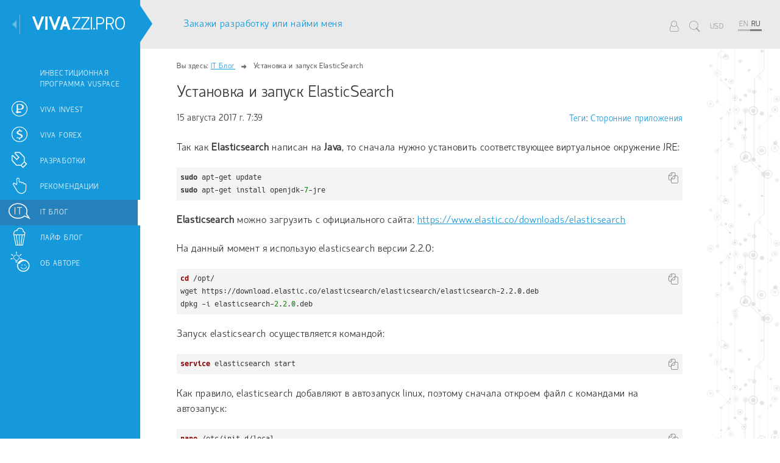

--- FILE ---
content_type: text/html; charset=utf-8
request_url: https://vivazzi.pro/ru/it/run-elasticsearch/
body_size: 9879
content:

<!DOCTYPE html>
<html lang="ru">
<head>
    <title>Установка и запуск ElasticSearch | VIVAZZI</title>
    

    <meta name="viewport" content="width=device-width, initial-scale=1.0">
    <meta http-equiv="Content-Type" content="text/html; charset=utf-8">
    <meta name="copyright" content="© Viva IT Studio">
    <meta name="author" content="Артём Мальцев">

    
        
    

    
        <script async src="https://www.googletagmanager.com/gtag/js?id=G-RZB35Y9XRG"></script>
<script> window.dataLayer = window.dataLayer || [];function gtag(){dataLayer.push(arguments);}gtag('js', new Date());gtag('config', 'G-RZB35Y9XRG');</script>
        <script>(function(m,e,t,r,i,k,a){m[i]=m[i]||function(){(m[i].a=m[i].a||[]).push(arguments)};m[i].l=1*new Date();k=e.createElement(t),a=e.getElementsByTagName(t)[0],k.async=1,k.src=r,a.parentNode.insertBefore(k,a)})(window, document, "script", "https://mc.yandex.ru/metrika/tag.js", "ym");ym(34917005, "init", {clickmap:true, trackLinks:true, accurateTrackBounce:true});</script>
    

    

    
<link rel="stylesheet" href="/static/CACHE/css/output.36c1a1d9960c.css" type="text/css">



    <link rel="icon" href="/static/template/icons/icon.svg">


</head>

<body>

















    
    

    
    

    
    
    










    




<div class="nav_pl a_i_c">
    <nav data-mobile_left="300">
        <div class="close_pl">
            <div class="close" title="Закрыть меню" data-toggle_menu_url="/ru/toggle_menu/"></div>
        </div>
        
        

        <div class="menu_c">
            <div id="logo"><a href="/ru/" title="Перейти на главную" class="i i-vivazzi"></a></div>

            <ul class="menu">


    <li>
        <a href="/ru/invest-vuspace/" title="Инвестиционная программа Vuspace">
            <i class="i-invest_program_150"></i>
            <span>Инвестиционная программа Vuspace</span>
        </a>
    </li>

    <li>
        <a href="/ru/invest/" title="Viva Invest">
            <i class="i-finance_ru"></i>
            <span>Viva Invest</span>
        </a>
    </li>

    <li>
        <a href="/ru/viva-forex/" title="Viva Forex">
            <i class="i-finance_en"></i>
            <span>Viva Forex</span>
        </a>
    </li>

    <li>
        <a href="/ru/dev/" title="Разработки">
            <i class="i-services"></i>
            <span>Разработки</span>
        </a>
    </li>

    <li>
        <a href="/ru/recs/" title="Рекомендации">
            <i class="i-recs"></i>
            <span>Рекомендации</span>
        </a>
    </li>

    <li class="active">
        <a href="/ru/it/" title="IT Блог">
            <i class="i-it"></i>
            <span>IT Блог</span>
        </a>
    </li>

    <li>
        <a href="/ru/other/" title="Лайф блог">
            <i class="i-dif"></i>
            <span>Лайф блог</span>
        </a>
    </li>

    <li>
        <a href="/ru/me/" title="Об авторе">
            <i class="i-me"></i>
            <span>Об авторе</span>
        </a>
    </li>

</ul>

            <div id="copyright">© 2013−2026 <a class="nowrap" href="/ru/">Личный сайт Артёма Мальцева</a></div>
        </div>
    </nav>
</div>



<div class="cb">
    <header>
        <div class="cols">
            
            <div class="c c_1"><a class="hire_me" href="/ru/cv/">Закажи разработку или найми меня</a></div>
            <div class="c c_3">
                <ul class="lang">
                    <li class="def"><a rel="nofollow" title="Перейти в аккаунт" href="/ru/my/"><i class="i i-user"></i></a></li><li class="def"><a class="show_search" href='#search_content' title="Найти" rel="nofollow"><i class="i i-search"></i></a></li><li class="def"><a class="select_currency" href='#select_currency_content' title="Текущая валюта" rel="nofollow">USD</a></li><li class="d"></li>
                    
<li><a href="/it/run-elasticsearch/" title="Сменить язык на Английский">EN</a></li><li class="active"><a href="/ru/it/run-elasticsearch/" title="Сменить язык на Русский">RU</a></li>
                </ul>

            </div>
            <div class="c c_2">
                <div class="show_menu" title="Развернуть меню"><i class="i i-bar"></i></div>
                <a href="/ru/" class="logo_m" title="Перейти на главную">
                    <p><span>Viva</span>zzi.pro</p>
                    <p>Личный сайт Артёма Мальцева</p>
                </a>
                
            </div>
        </div>
    </header>

    

    <main>
        <div id="bg" style="background-image: url('/media/spec_page_exts/aw0T5_pic/bg.svg')"></div>


        
<div class="breadcrumbs"><span>Вы здесь: </span><ul><li><a href="/ru/it/">IT Блог</a><span class="sep i i-right"></span></li><li><span class="active">Установка и запуск ElasticSearch</span></li></ul></div>

        
    <div class="main_c_2">
        <div class="main_c" itemscope itemtype="http://schema.org/Article">
            <meta itemscope itemprop="mainEntityOfPage" itemType="https://schema.org/WebPage" itemid="https://vivazzi.pro/ru/it/run-elasticsearch/"/>
            

            <h1 itemprop="headline">Установка и запуск ElasticSearch</h1>

            

            
                <div class="under_title">
                    <p class="creation_date">15 августа 2017 г. 7:39</p>
                    


    
        <div class="tags a_i_c">
            <p>
                <a href="/ru/tags/" title="Посмотреть все теги">Теги</a>:
                
                    <a href="/ru/tag/external-apps/">Сторонние приложения</a>
                
            </p>
        </div>
    

                </div>
            



            





            


            
            <meta itemprop="description" content="Так как Elasticsearch написан на Java, то сначала нужно установить соответствующее виртуальное окружение JRE:

sudo apt-get update
sudo apt-get install openjdk-7-jre

Elasticsearch можно загрузить с официального сайта: 

На данный ...">

            <p>Так как <strong>Elasticsearch</strong> написан на <strong>Java</strong>, то сначала нужно установить соответствующее виртуальное окружение JRE:</p>

<pre>sudo apt-get update
sudo apt-get install openjdk-7-jre</pre>

<p><strong>Elasticsearch</strong> можно загрузить с официального сайта: <a  href="https://www.elastic.co/downloads/elasticsearch"   class="">https://www.elastic.co/downloads/elasticsearch</a></p>

<p>На данный момент я использую elasticsearch версии 2.2.0:</p>

<pre>cd /opt/
wget https://download.elastic.co/elasticsearch/elasticsearch/elasticsearch-2.2.0.deb
dpkg -i elasticsearch-2.2.0.deb
</pre>

<p>Запуск elasticsearch осуществляется командой:</p>

<pre>service elasticsearch start</pre>

<p>Как правило, elasticsearch добавляют в автозапуск linux, поэтому сначала откроем файл с командами на автозапуск:</p>

<pre>nano /etc/init.d/local</pre>

<p>А затем добавим:</p>

<pre>#! /bin/sh
...
service elasticsearch start</pre>

<p>Настраиваем файл <strong>/etc/init.d/local</strong> на автозагрузку:</p>

<pre>sudo chmod +x /etc/init.d/local # делаем файл исполняемым
sudo update-rc.d local defaults 80 # добавляем скрипт /etc/init.d/local в автозагрузку</pre>

<p>Построение Elasticsearch индекса в Django-проекте:</p>

<pre>./manage.py rebuild_index --noinput</pre>

<h2>Возможные ошибки</h2>

<p>Если при запуске какой-нибудь команды <strong>haystack</strong>, например, <code>rebuild_index</code>, возникают ошибки:</p>

<pre>1. Failed to clear Elasticsearch index
2. Failed to connect to localhost port 9200: В соединении отказано
</pre>

<p>Это значит, что elasticsearch не запущен или запущен неправильно. Убедитесь, что вы запускаете elasticsearch командой:</p>

<pre>service elasticsearch start</pre>

<p>Как правило, <strong>elasticsearch</strong> добавляют в автозапуск linux, поэтому проверьте, что у вас добавлена такая же команда, что и выше:</p>

<pre>nano /etc/init.d/local</pre>

<p>Содержание файла <strong>/etc/init.d/local</strong>:</p>

<pre>#! /bin/sh
...
service elasticsearch start
</pre>
            



    

    
    
    
    


    <div class="page_rating" data-url="/ru/page_rating/" data-ratings_item_id="177">
        <p>Оцените статью</p>
        <div class="ratings_wr" itemprop="aggregateRating" itemscope itemtype="http://schema.org/AggregateRating">
            

<div class="ratings" title="Нет оценок"><i class="i i-star-o rating" aria-hidden="true" data-rating="5"></i><i class="i i-star-o rating" aria-hidden="true" data-rating="4"></i><i class="i i-star-o rating" aria-hidden="true" data-rating="3"></i><i class="i i-star-o rating" aria-hidden="true" data-rating="2"></i><i class="i i-star-o rating" aria-hidden="true" data-rating="1"></i></div>
<span class="info"><span itemprop="ratingValue">0</span> из <span itemprop="bestRating">5</span> (всего <span itemprop="ratingCount">0</span> оценок)</span>
        </div>

        
        <p class="res"></p>
        
            
            <div class="ch">
                




















<div class="sb_form_c">
    <form method="post" id="sb_form_106066" class="sb_form" data-prefix="qMkyMcYXHg" data-name="PageMarkFeedbackForm"
          data-send_letter_url="/ru/form/send_letter/" data-clear_file_url="/ru/form/clear_file/" data-save_file_url="/ru/form/save_file/" data-csrf_token="CEoxORf7CYyTn0OovXGM3OxKnmDShRSeuT2iVb0iCA0Qisb5Eo5AXGY5SOevtelT">
        
            <div class="error_list error"></div>

            

            
                
                    
                        <div class="item_row field_name">
                            <div class="label_wr"><label for="id_qMkyMcYXHg-name">Имя</label></div>
                            <div class="input_wr">
                                
                                    <div class="input"><input type="text" name="qMkyMcYXHg-name" maxlength="255" id="id_qMkyMcYXHg-name"></div>
                                
                                <div class="error" id="err_qMkyMcYXHg-name"></div>
                            </div>
                        </div>
                    
                
                    
                        <div class="item_row field_email">
                            <div class="label_wr"><label for="id_qMkyMcYXHg-email">Email</label></div>
                            <div class="input_wr">
                                
                                    <div class="input"><input type="text" name="qMkyMcYXHg-email" id="id_qMkyMcYXHg-email"></div>
                                
                                <div class="error" id="err_qMkyMcYXHg-email"></div>
                            </div>
                        </div>
                    
                
                    
                        <div class="item_row field_comment required">
                            <div class="label_wr"><label for="id_qMkyMcYXHg-comment">Сообщение</label></div>
                            <div class="input_wr">
                                
                                    <div class="input"><textarea name="qMkyMcYXHg-comment" cols="40" rows="6" required id="id_qMkyMcYXHg-comment">
</textarea></div>
                                
                                <div class="error" id="err_qMkyMcYXHg-comment"></div>
                            </div>
                        </div>
                    
                
                    
                        <div class="item_row field_captcha required">
                            <div class="label_wr"><label for="id_qMkyMcYXHg-captcha_1">Символы на картинке</label></div>
                            <div class="input_wr">
                                
                                    
                                    
                                    

                                    <div class="input captcha_input" data-url="/ru/captcha/refresh/"> <input id="id_qMkyMcYXHg-captcha_0" name="qMkyMcYXHg-captcha_0" type="hidden" value="9a3819071dc3ff48ee0c03223b82a17faa6777ae" />
 <input autocapitalize="off" autocomplete="off" autocorrect="off" spellcheck="false" id="id_qMkyMcYXHg-captcha_1" name="qMkyMcYXHg-captcha_1" type="text" />
 
<img src="/ru/captcha/image/9a3819071dc3ff48ee0c03223b82a17faa6777ae/" alt="captcha" class="captcha" /> <i class="fa fa-refresh" title="Обновить картинку"></i></div>

                                    
                                
                                <div class="error" id="err_qMkyMcYXHg-captcha"></div>
                            </div>
                        </div>
                    
                
            

            

            
                <div class="hint">Отмеченные звёздочкой поля ( * ) являются обязательными для заполнения.</div>

                <div class="btn_wr">
                    <input type="submit" name="send" class="btn submit" value="Отправить" />
                </div>
            
        
    </form>

    <div class="ch">
        <div class="default"><p>Спасибо за ваш отзыв!</p></div>
        
    </div>
</div>
<p>После нажатия кнопки "Отправить" ваше сообщение будет доставлено мне на почту.</p>
            </div>
        
    </div>




            
                
                
            

            
                
                    <div class="author_c">
                        
                        <div class="t_wr">
                            <div class="t">
                                Автор статьи
                                    
                            </div>
                        </div>

                        <div class="author" itemscope itemtype="https://schema.org/Person">
                            

                            <div class="img_c">
                                <a href="/ru/me/" itemprop="image" itemscope itemtype="https://schema.org/ImageObject">
                                    <img src="/static/template/images/author_x2.jpg" srcset="/static/template/images/author.jpg 1x, /static/template/images/author_x2.jpg 2x" itemprop="contentUrl">
                                    <meta itemprop="width" content="120">
                                    <meta itemprop="height" content="120">
                                </a>
                            </div>

                            <div class="about">
                                <p itemprop="name"><a class="a_i" href="/ru/me/">Артём Мальцев</a></p>
                                
                                <div itemprop="description">Веб-разработчик, владеющий знаниями языка программирования Python, фреймворка Django, системы управления содержимым сайта Django CMS, платформы для создания интернет-магазина Django Shop и многих различных приложений, использующих эти технологии.</div>
                            </div>
                        </div>


                        <div class="perms">
                            <p>Права на использование материала, расположенного на этой странице https://vivazzi.pro/ru/it/run-elasticsearch/:</p>
                            
                                <p>
                                    Разрешается копировать материал с указанием её автора и ссылки на оригинал без использования параметра <code class="no_light">rel="nofollow"</code> в теге <code class="no_light">&lt;a&gt;</code>. Использование:<br/>
                                    <pre class="no_light">Автор статьи: Артём Мальцев<br/>Ссылка на статью: &lt;a href=&quot;https://vivazzi.pro/ru/it/run-elasticsearch/&quot;&gt;https://vivazzi.pro/ru/it/run-elasticsearch/&lt;/a&gt;</pre>
                                </p>
                            
                            
                            
                                
                                <p>Больше: <a rel="nofollow" href="/ru/help/terms/">Правила использования сайта</a></p>
                            
                        </div>
                    </div>

                

                


                <meta itemprop="datePublished" content="2017-08-15T07:39:52.613758+00:00"/>
                <meta itemprop="dateModified" content="2017-10-07T10:11:34.816182+00:00"/>


                
                    





    
    

    <div class="prev_next">
        <div class="col">
            <a class="prev" href="/ru/it/define-mode-in-django-cms/" title="Перейти на &laquo;Определить, какой режим установлен в django-cms&raquo;"><i class="i i-left"></i><p><span>Предыдущая статья</span>Определить, какой режим установлен в django-cms</p></a>
        </div>
        <div class="col">
            <a class="next" href="/ru/it/admin-order-field/" title="Перейти на &laquo;Сортировка по полю в django admin&raquo;"><p><span>Следующая статья</span>Сортировка по полю в django admin</p><i class="i i-right"></i></a>
        </div>
    </div>


                
            

            
                <div class="same_pages">
                    <h2>Похожие статьи:</h2>
                    <ul>
                        
                            
                                <li><a href="/it/clear-mailer-logs/">Чистка логов mailer</a></li>
                            
                        
                            
                                <li><a href="/it/render-model-error/">ошибка render_model dictionary update sequence element #0</a></li>
                            
                        
                            
                                <li><a href="/it/use-classy-tags/">Особенности использования classy tags</a></li>
                            
                        
                            
                                <li><a href="/it/ckeditor-config/">Оптимальная конфигурация CKEDITOR_CONFIGS приложения ckeditor в Django</a></li>
                            
                        
                            
                                <li><a href="/it/city-time/">javascript как узнать время в определённом городе</a></li>
                            
                        
                            
                        
                    </ul>
                </div>
            

            



<div class="frame_simple">
    <div class="wr ">
        <p style="text-align: left;">




<span class="sb_picture pull_left" style="max-width: 140px;">

    

        <a class="fb" href="/media/sb_picture_s_b_pictures/5SFgi/thumb_1_book_facefull.jpg">
            

            <img src="/media/sb_picture_s_b_pictures/5SFgi/1_book_face.jpg.140x199_q85_bg_crop_ct-54_f-pic_obj-125826.jpg" srcset="/media/sb_picture_s_b_pictures/5SFgi/1_book_face.jpg.140x199_q85_bg_crop_ct-54_f-pic_obj-125826.jpg 1x, /media/sb_picture_s_b_pictures/5SFgi/1_book_face.jpg.280x398_q85_bg_crop_ct-54_f-pic_obj-125826.jpg 2x" class="th img-responsive">


        
        </a>


    
</span>


    

    
    
    

    

Представляю вашему вниманию книгу, написанную моим близким другом Максимом Макуриным: Секреты эффективного управления ассортиментом.</p>

<p style="text-align: left;">Книга предназначается для широкого круга читателей и, по мнению автора, будет полезна специалистам отдела закупок и логистики, категорийным и финансовым менеджерам, менеджерам по продажам, аналитикам, руководителям и директорам, в компетенции которых принятие решений по управлению ассортиментом.</p><div class="sb_link align_left"><a  href="/ru/recs/logistics-book/"   class="btn">
                
                    Узнать подробнее
                
            </a></div>
    </div>
</div>



            



            
                
    

    
        

        
        
        
        
    

    

    <div class="sb_comments a_i_c">
        <p class="count">Комментарии: 0 </p>

        <div class="comments">
            
        </div>

        
            
            

            <form method="post" data-action="/ru/comments/add/" data-page_id="386" class="comment_form">
                
                    <div class="bordered">
                        
                        <p>Вы можете оставить комментарий как незарегистрированный пользователь.</p>
                        <p class="list_t">Но зарегистрировавшись, вы сможете:</p>
                        <ul>
                            <li>получать оповещения об ответах</li>
                            <li>просматривать свои комментарии</li>
                            <li>иметь возможность использовать все функции разработанных сервисов</li>
                        </ul>

                    

                        <p>Для комментирования от своего имени войдите или зарегистрируйтесь <a href="/ru/login/?to=/ru/it/run-elasticsearch/">на сайте Vuspace</a></p>
                    </div>
                
                <input type="hidden" name="parent_id" value="0" id="id_parent_id"><input type="hidden" name="content_id" value="171" id="id_content_id"><input type="hidden" name="content_type" value="114" id="id_content_type">

                
                    
                        <div class="item_row">
                            <div class="label_wr"><label for="id_name">Имя</label></div>
                            <div class="input_wr">
                                <div class="input"><input type="text" name="name" placeholder="При желании можете заполнить" id="id_name"></div>
                                <div class="error" id="err_-name"></div>
                            </div>
                        </div>
                    
                
                    
                        <div class="item_row required">
                            <div class="label_wr"><label for="id_message">Комментарий</label></div>
                            <div class="input_wr">
                                <div class="input"><div class="editor_btns"><div class="b"><i class="fa fa-bold" aria-hidden="true"></i></div><div class="i"><i class="fa fa-italic" aria-hidden="true"></i></div><span class="d"></span><div class="number_list"><i class="fa fa-list-ol" aria-hidden="true"></i></div><div class="nonnumber_list"><i class="fa fa-list-ul" aria-hidden="true"></i></div><span class="d"></span><div class="blockquote"><i class="fa fa-quote-right" aria-hidden="true"></i></div><span class="d"></span><div class="code"><i class="fa fa-code" aria-hidden="true"></i></div></div>

<textarea name="message" cols="40" rows="7" required id="id_message">
</textarea>
</div>
                                <div class="error" id="err_-message"></div>
                            </div>
                        </div>
                    
                

                <div class="submit btn">Отправить</div>
            </form>
        
    </div>


            

            <div align="center">
    <script async src="https://pagead2.googlesyndication.com/pagead/js/adsbygoogle.js?client=ca-pub-3236271651908249" crossorigin="anonymous"></script>
    <ins class="adsbygoogle" style="display:block; text-align:center;" data-ad-layout="in-article" data-ad-format="fluid" data-ad-client="ca-pub-3236271651908249" data-ad-slot="5345061379"></ins>
    <script>(adsbygoogle = window.adsbygoogle || []).push({});</script>
</div>
        </div>
        <div class="banners"></div>
    </div>

    </main>
    

    
        <footer>

            <div class="cols">
                <div>
                    
                    
                        <p><a class="wh" href="/ru/me/" rel="nofollow">Контакты, услуги и сотрудничество</a></p>
                    

                    <p><a class="wh" href="/ru/tags/">Навигация по сайту</a></p>

                    
                    
                        <p><a class="wh" href="/ru/help/" rel="nofollow">Помощь</a></p>
                    

                    <p>© 2013−2026 <a class="nowrap" href="/ru/" rel="nofollow">Личный сайт Артёма Мальцева</a></p>
                    <p><a class="nowrap" href="https://vits.pro/">Создание сайта</a> <a class="nowrap" href="https://vits.pro/" rel="nofollow">Viva IT Studio</a></p>
                </div>
                <div>
                    <div class="soc_networks">
                        <p class="up wh">Я в соц. сетях</p>
                        <a href="//vk.com/vivazzi" target="_blank" rel="nofollow" title="Перейти в ВК">
                            <i class="i i-vk"></i>
                            <p>VK</p>
                        </a>
                        <a href="//www.instagram.com/vivazzi/" target="_blank" rel="nofollow" title="Перейти в Instagram">
                            <i class="i i-insta"></i>
                            <p>Insta</p>
                        </a>


                        <a rel="nofollow" href="//www.youtube.com/user/Vivazzi2rbo" target="_blank" title="Перейти на YouTube">
                            <i class="i i-youtube"></i>
                            <p>Youtube</p>
                        </a>

                        
                    </div>
                </div>
            </div>
            <div class="terms">
                
                <p>Для эффективной работы на сайте используются cookie и обработка персональных данных. Пользуясь этим сайтом, вы соглашаетесь с  <a href="/ru/help/terms/" target="_blank" rel="nofollow">правилами использования сайта</a>. <br/>Если вы не согласны на использование cookie, то покиньте сайт.</p>
            </div>
        </footer>
    
</div>

<div id="search_content">
    <p>На данный момент нет специального поиска, поэтому я предлагаю воспользоваться обычной поисковой системой, например, Google, добавив "vivazzi" после своего запроса.</p>
    <p>Попробуйте <i class="i i-recs" aria-hidden="true"></i></p>
    <ul>
        <li>Создать tar vivazzi: <a target="_blank" href="https://www.google.ru/search?q=Создать+tar+vivazzi" rel="nofollow">Попробовать</a></li>
        <li>Уход за цветами vivazzi: <a target="_blank" href="https://www.google.ru/search?q=Уход+за+цветами+vivazzi" rel="nofollow">Попробовать</a></li>
        <li>Программа тренировок vivazzi: <a target="_blank" href="https://www.google.ru/search?q=Программа+тренировок+vivazzi" rel="nofollow">Попробовать</a></li>
    </ul>
</div>

<div id="select_currency_content">
    <p>Выберите валюту для отображения денежных единиц</p>
    
    <ul>
        
            <li ><span data-url="/ru/select_currency/EUR/">Евро: EUR</span></li>
        
            <li ><span data-url="/ru/select_currency/RUB/">Российский рубль: RUB</span></li>
        
            <li  class="active"><span data-url="/ru/select_currency/USD/">Американский доллар: USD</span></li>
        
    </ul>
    
</div>











<script src="/static/CACHE/js/output.b28c1e4858b4.js"></script>


<script>
    $.ajaxSetup({
        beforeSend:function (xhr, settings) {
            if (!(/^http:.*/.test(settings.url) || /^https:.*/.test(settings.url))) {
                xhr.setRequestHeader('X-CSRFToken', 'CEoxORf7CYyTn0OovXGM3OxKnmDShRSeuT2iVb0iCA0Qisb5Eo5AXGY5SOevtelT');
            }
        },
        cache:false
    });
</script>

    <script>
        $(function(){
            $('#sb_form_106066').sb_form({
                'is_send_sender': true,
                'is_attach_file_with_letter': false,
                'show_form_after_sending': true,
                'hide_children_after_sending': true
            });
        });
    </script>


                                        <script>
                                            $(function(){
                                                $('#sb_form_106066').captcha();
                                            });
                                        </script>
                                    

<!-- Developed with love by Viva IT Studio, vits.pro; Vuspace, vuspace.pro -->
<!-- Developers: Artem Maltsev -->
<!-- Designers: Nancy Zykova, Artem Maltsev -->
</body>
</html>


--- FILE ---
content_type: text/html; charset=utf-8
request_url: https://www.google.com/recaptcha/api2/aframe
body_size: 268
content:
<!DOCTYPE HTML><html><head><meta http-equiv="content-type" content="text/html; charset=UTF-8"></head><body><script nonce="nX218jZCCdHVeeCXxk_WyA">/** Anti-fraud and anti-abuse applications only. See google.com/recaptcha */ try{var clients={'sodar':'https://pagead2.googlesyndication.com/pagead/sodar?'};window.addEventListener("message",function(a){try{if(a.source===window.parent){var b=JSON.parse(a.data);var c=clients[b['id']];if(c){var d=document.createElement('img');d.src=c+b['params']+'&rc='+(localStorage.getItem("rc::a")?sessionStorage.getItem("rc::b"):"");window.document.body.appendChild(d);sessionStorage.setItem("rc::e",parseInt(sessionStorage.getItem("rc::e")||0)+1);localStorage.setItem("rc::h",'1768927598780');}}}catch(b){}});window.parent.postMessage("_grecaptcha_ready", "*");}catch(b){}</script></body></html>

--- FILE ---
content_type: text/css
request_url: https://vivazzi.pro/static/CACHE/css/output.36c1a1d9960c.css
body_size: 91807
content:
/*!
 * Bootstrap v3.3.4 (http://getbootstrap.com)
 * Copyright 2011-2015 Twitter, Inc.
 * Licensed under MIT (https://github.com/twbs/bootstrap/blob/master/LICENSE)
 *//*!
 * Generated using the Bootstrap Customizer (http://getbootstrap.com/customize/?id=54649a5b8db9acf8d661)
 * Config saved to config.json and https://gist.github.com/54649a5b8db9acf8d661
 *//*! normalize.css v3.0.2 | MIT License | git.io/normalize */html{font-family:sans-serif;-ms-text-size-adjust:100%;-webkit-text-size-adjust:100%}body{margin:0}article,aside,details,figcaption,figure,footer,header,hgroup,main,menu,nav,section,summary{display:block}audio,canvas,progress,video{display:inline-block;vertical-align:baseline}audio:not([controls]){display:none;height:0}[hidden],template{display:none}a{background-color:transparent}a:active,a:hover{outline:0}abbr[title]{border-bottom:1px dotted}b,strong{font-weight:bold}dfn{font-style:italic}h1{font-size:2em;margin:0.67em 0}mark{background:#ff0;color:#000}small{font-size:80%}sub,sup{font-size:75%;line-height:0;position:relative;vertical-align:baseline}sup{top:-0.5em}sub{bottom:-0.25em}img{border:0}svg:not(:root){overflow:hidden}figure{margin:1em 40px}hr{-moz-box-sizing:content-box;-webkit-box-sizing:content-box;box-sizing:content-box;height:0}pre{overflow:auto}code,kbd,pre,samp{font-family:monospace,monospace;font-size:1em}button,input,optgroup,select,textarea{color:inherit;font:inherit;margin:0}button{overflow:visible}button,select{text-transform:none}button,html input[type="button"],input[type="reset"],input[type="submit"]{-webkit-appearance:button;cursor:pointer}button[disabled],html input[disabled]{cursor:default}button::-moz-focus-inner,input::-moz-focus-inner{border:0;padding:0}input{line-height:normal}input[type="checkbox"],input[type="radio"]{-webkit-box-sizing:border-box;-moz-box-sizing:border-box;box-sizing:border-box;padding:0}input[type="number"]::-webkit-inner-spin-button,input[type="number"]::-webkit-outer-spin-button{height:auto}input[type="search"]{-webkit-appearance:textfield;-moz-box-sizing:content-box;-webkit-box-sizing:content-box;box-sizing:content-box}input[type="search"]::-webkit-search-cancel-button,input[type="search"]::-webkit-search-decoration{-webkit-appearance:none}fieldset{border:1px solid #c0c0c0;margin:0 2px;padding:0.35em 0.625em 0.75em}legend{border:0;padding:0}textarea{overflow:auto}optgroup{font-weight:bold}table{border-collapse:collapse;border-spacing:0}td,th{padding:0}*{-webkit-box-sizing:border-box;-moz-box-sizing:border-box;box-sizing:border-box}*:before,*:after{-webkit-box-sizing:border-box;-moz-box-sizing:border-box;box-sizing:border-box}html{font-size:10px;-webkit-tap-highlight-color:rgba(0,0,0,0)}body{font-family:"Helvetica Neue",Helvetica,Arial,sans-serif;font-size:14px;line-height:1.42857143;color:#333;background-color:#fff}input,button,select,textarea{font-family:inherit;font-size:inherit;line-height:inherit}a{color:#337ab7;text-decoration:none}a:hover,a:focus{color:#23527c;text-decoration:underline}a:focus{outline:thin dotted;outline:5px auto -webkit-focus-ring-color;outline-offset:-2px}figure{margin:0}img{vertical-align:middle}.img-responsive{display:block;max-width:100%;height:auto}.img-rounded{border-radius:6px}.img-thumbnail{padding:4px;line-height:1.42857143;background-color:#fff;border:1px solid #ddd;border-radius:4px;-webkit-transition:all .2s ease-in-out;-o-transition:all .2s ease-in-out;transition:all .2s ease-in-out;display:inline-block;max-width:100%;height:auto}.img-circle{border-radius:50%}hr{margin-top:20px;margin-bottom:20px;border:0;border-top:1px solid #eee}.sr-only{position:absolute;width:1px;height:1px;margin:-1px;padding:0;overflow:hidden;clip:rect(0,0,0,0);border:0}.sr-only-focusable:active,.sr-only-focusable:focus{position:static;width:auto;height:auto;margin:0;overflow:visible;clip:auto}[role="button"]{cursor:pointer}.container{margin-right:auto;margin-left:auto;padding-left:15px;padding-right:15px}@media (min-width:768px){.container{width:750px}}@media (min-width:992px){.container{width:970px}}@media (min-width:1200px){.container{width:1170px}}.container-fluid{margin-right:auto;margin-left:auto;padding-left:15px;padding-right:15px}.row{margin-left:-15px;margin-right:-15px}.col-xs-1,.col-sm-1,.col-md-1,.col-lg-1,.col-xs-2,.col-sm-2,.col-md-2,.col-lg-2,.col-xs-3,.col-sm-3,.col-md-3,.col-lg-3,.col-xs-4,.col-sm-4,.col-md-4,.col-lg-4,.col-xs-5,.col-sm-5,.col-md-5,.col-lg-5,.col-xs-6,.col-sm-6,.col-md-6,.col-lg-6,.col-xs-7,.col-sm-7,.col-md-7,.col-lg-7,.col-xs-8,.col-sm-8,.col-md-8,.col-lg-8,.col-xs-9,.col-sm-9,.col-md-9,.col-lg-9,.col-xs-10,.col-sm-10,.col-md-10,.col-lg-10,.col-xs-11,.col-sm-11,.col-md-11,.col-lg-11,.col-xs-12,.col-sm-12,.col-md-12,.col-lg-12{position:relative;min-height:1px;padding-left:15px;padding-right:15px}.col-xs-1,.col-xs-2,.col-xs-3,.col-xs-4,.col-xs-5,.col-xs-6,.col-xs-7,.col-xs-8,.col-xs-9,.col-xs-10,.col-xs-11,.col-xs-12{float:left}.col-xs-12{width:100%}.col-xs-11{width:91.66666667%}.col-xs-10{width:83.33333333%}.col-xs-9{width:75%}.col-xs-8{width:66.66666667%}.col-xs-7{width:58.33333333%}.col-xs-6{width:50%}.col-xs-5{width:41.66666667%}.col-xs-4{width:33.33333333%}.col-xs-3{width:25%}.col-xs-2{width:16.66666667%}.col-xs-1{width:8.33333333%}.col-xs-pull-12{right:100%}.col-xs-pull-11{right:91.66666667%}.col-xs-pull-10{right:83.33333333%}.col-xs-pull-9{right:75%}.col-xs-pull-8{right:66.66666667%}.col-xs-pull-7{right:58.33333333%}.col-xs-pull-6{right:50%}.col-xs-pull-5{right:41.66666667%}.col-xs-pull-4{right:33.33333333%}.col-xs-pull-3{right:25%}.col-xs-pull-2{right:16.66666667%}.col-xs-pull-1{right:8.33333333%}.col-xs-pull-0{right:auto}.col-xs-push-12{left:100%}.col-xs-push-11{left:91.66666667%}.col-xs-push-10{left:83.33333333%}.col-xs-push-9{left:75%}.col-xs-push-8{left:66.66666667%}.col-xs-push-7{left:58.33333333%}.col-xs-push-6{left:50%}.col-xs-push-5{left:41.66666667%}.col-xs-push-4{left:33.33333333%}.col-xs-push-3{left:25%}.col-xs-push-2{left:16.66666667%}.col-xs-push-1{left:8.33333333%}.col-xs-push-0{left:auto}.col-xs-offset-12{margin-left:100%}.col-xs-offset-11{margin-left:91.66666667%}.col-xs-offset-10{margin-left:83.33333333%}.col-xs-offset-9{margin-left:75%}.col-xs-offset-8{margin-left:66.66666667%}.col-xs-offset-7{margin-left:58.33333333%}.col-xs-offset-6{margin-left:50%}.col-xs-offset-5{margin-left:41.66666667%}.col-xs-offset-4{margin-left:33.33333333%}.col-xs-offset-3{margin-left:25%}.col-xs-offset-2{margin-left:16.66666667%}.col-xs-offset-1{margin-left:8.33333333%}.col-xs-offset-0{margin-left:0}@media (min-width:768px){.col-sm-1,.col-sm-2,.col-sm-3,.col-sm-4,.col-sm-5,.col-sm-6,.col-sm-7,.col-sm-8,.col-sm-9,.col-sm-10,.col-sm-11,.col-sm-12{float:left}.col-sm-12{width:100%}.col-sm-11{width:91.66666667%}.col-sm-10{width:83.33333333%}.col-sm-9{width:75%}.col-sm-8{width:66.66666667%}.col-sm-7{width:58.33333333%}.col-sm-6{width:50%}.col-sm-5{width:41.66666667%}.col-sm-4{width:33.33333333%}.col-sm-3{width:25%}.col-sm-2{width:16.66666667%}.col-sm-1{width:8.33333333%}.col-sm-pull-12{right:100%}.col-sm-pull-11{right:91.66666667%}.col-sm-pull-10{right:83.33333333%}.col-sm-pull-9{right:75%}.col-sm-pull-8{right:66.66666667%}.col-sm-pull-7{right:58.33333333%}.col-sm-pull-6{right:50%}.col-sm-pull-5{right:41.66666667%}.col-sm-pull-4{right:33.33333333%}.col-sm-pull-3{right:25%}.col-sm-pull-2{right:16.66666667%}.col-sm-pull-1{right:8.33333333%}.col-sm-pull-0{right:auto}.col-sm-push-12{left:100%}.col-sm-push-11{left:91.66666667%}.col-sm-push-10{left:83.33333333%}.col-sm-push-9{left:75%}.col-sm-push-8{left:66.66666667%}.col-sm-push-7{left:58.33333333%}.col-sm-push-6{left:50%}.col-sm-push-5{left:41.66666667%}.col-sm-push-4{left:33.33333333%}.col-sm-push-3{left:25%}.col-sm-push-2{left:16.66666667%}.col-sm-push-1{left:8.33333333%}.col-sm-push-0{left:auto}.col-sm-offset-12{margin-left:100%}.col-sm-offset-11{margin-left:91.66666667%}.col-sm-offset-10{margin-left:83.33333333%}.col-sm-offset-9{margin-left:75%}.col-sm-offset-8{margin-left:66.66666667%}.col-sm-offset-7{margin-left:58.33333333%}.col-sm-offset-6{margin-left:50%}.col-sm-offset-5{margin-left:41.66666667%}.col-sm-offset-4{margin-left:33.33333333%}.col-sm-offset-3{margin-left:25%}.col-sm-offset-2{margin-left:16.66666667%}.col-sm-offset-1{margin-left:8.33333333%}.col-sm-offset-0{margin-left:0}}@media (min-width:992px){.col-md-1,.col-md-2,.col-md-3,.col-md-4,.col-md-5,.col-md-6,.col-md-7,.col-md-8,.col-md-9,.col-md-10,.col-md-11,.col-md-12{float:left}.col-md-12{width:100%}.col-md-11{width:91.66666667%}.col-md-10{width:83.33333333%}.col-md-9{width:75%}.col-md-8{width:66.66666667%}.col-md-7{width:58.33333333%}.col-md-6{width:50%}.col-md-5{width:41.66666667%}.col-md-4{width:33.33333333%}.col-md-3{width:25%}.col-md-2{width:16.66666667%}.col-md-1{width:8.33333333%}.col-md-pull-12{right:100%}.col-md-pull-11{right:91.66666667%}.col-md-pull-10{right:83.33333333%}.col-md-pull-9{right:75%}.col-md-pull-8{right:66.66666667%}.col-md-pull-7{right:58.33333333%}.col-md-pull-6{right:50%}.col-md-pull-5{right:41.66666667%}.col-md-pull-4{right:33.33333333%}.col-md-pull-3{right:25%}.col-md-pull-2{right:16.66666667%}.col-md-pull-1{right:8.33333333%}.col-md-pull-0{right:auto}.col-md-push-12{left:100%}.col-md-push-11{left:91.66666667%}.col-md-push-10{left:83.33333333%}.col-md-push-9{left:75%}.col-md-push-8{left:66.66666667%}.col-md-push-7{left:58.33333333%}.col-md-push-6{left:50%}.col-md-push-5{left:41.66666667%}.col-md-push-4{left:33.33333333%}.col-md-push-3{left:25%}.col-md-push-2{left:16.66666667%}.col-md-push-1{left:8.33333333%}.col-md-push-0{left:auto}.col-md-offset-12{margin-left:100%}.col-md-offset-11{margin-left:91.66666667%}.col-md-offset-10{margin-left:83.33333333%}.col-md-offset-9{margin-left:75%}.col-md-offset-8{margin-left:66.66666667%}.col-md-offset-7{margin-left:58.33333333%}.col-md-offset-6{margin-left:50%}.col-md-offset-5{margin-left:41.66666667%}.col-md-offset-4{margin-left:33.33333333%}.col-md-offset-3{margin-left:25%}.col-md-offset-2{margin-left:16.66666667%}.col-md-offset-1{margin-left:8.33333333%}.col-md-offset-0{margin-left:0}}@media (min-width:1200px){.col-lg-1,.col-lg-2,.col-lg-3,.col-lg-4,.col-lg-5,.col-lg-6,.col-lg-7,.col-lg-8,.col-lg-9,.col-lg-10,.col-lg-11,.col-lg-12{float:left}.col-lg-12{width:100%}.col-lg-11{width:91.66666667%}.col-lg-10{width:83.33333333%}.col-lg-9{width:75%}.col-lg-8{width:66.66666667%}.col-lg-7{width:58.33333333%}.col-lg-6{width:50%}.col-lg-5{width:41.66666667%}.col-lg-4{width:33.33333333%}.col-lg-3{width:25%}.col-lg-2{width:16.66666667%}.col-lg-1{width:8.33333333%}.col-lg-pull-12{right:100%}.col-lg-pull-11{right:91.66666667%}.col-lg-pull-10{right:83.33333333%}.col-lg-pull-9{right:75%}.col-lg-pull-8{right:66.66666667%}.col-lg-pull-7{right:58.33333333%}.col-lg-pull-6{right:50%}.col-lg-pull-5{right:41.66666667%}.col-lg-pull-4{right:33.33333333%}.col-lg-pull-3{right:25%}.col-lg-pull-2{right:16.66666667%}.col-lg-pull-1{right:8.33333333%}.col-lg-pull-0{right:auto}.col-lg-push-12{left:100%}.col-lg-push-11{left:91.66666667%}.col-lg-push-10{left:83.33333333%}.col-lg-push-9{left:75%}.col-lg-push-8{left:66.66666667%}.col-lg-push-7{left:58.33333333%}.col-lg-push-6{left:50%}.col-lg-push-5{left:41.66666667%}.col-lg-push-4{left:33.33333333%}.col-lg-push-3{left:25%}.col-lg-push-2{left:16.66666667%}.col-lg-push-1{left:8.33333333%}.col-lg-push-0{left:auto}.col-lg-offset-12{margin-left:100%}.col-lg-offset-11{margin-left:91.66666667%}.col-lg-offset-10{margin-left:83.33333333%}.col-lg-offset-9{margin-left:75%}.col-lg-offset-8{margin-left:66.66666667%}.col-lg-offset-7{margin-left:58.33333333%}.col-lg-offset-6{margin-left:50%}.col-lg-offset-5{margin-left:41.66666667%}.col-lg-offset-4{margin-left:33.33333333%}.col-lg-offset-3{margin-left:25%}.col-lg-offset-2{margin-left:16.66666667%}.col-lg-offset-1{margin-left:8.33333333%}.col-lg-offset-0{margin-left:0}}.clearfix:before,.clearfix:after,.container:before,.container:after,.container-fluid:before,.container-fluid:after,.row:before,.row:after{content:" ";display:table}.clearfix:after,.container:after,.container-fluid:after,.row:after{clear:both}.center-block{display:block;margin-left:auto;margin-right:auto}.pull-right{float:right!important}.pull-left{float:left!important}.hide{display:none!important}.show{display:block!important}.invisible{visibility:hidden}.text-hide{font:0/0 a;color:transparent;text-shadow:none;background-color:transparent;border:0}.hidden{display:none!important}.affix{position:fixed}html,body,div,span,applet,object,iframe,h1,h2,h3,h4,h5,h6,p,blockquote,pre,a,abbr,acronym,address,big,cite,code,del,dfn,em,img,ins,kbd,q,s,samp,small,strike,strong,sub,sup,tt,var,b,u,i,center,dl,dt,dd,ol,ul,li,fieldset,form,label,legend,table,caption,tbody,tfoot,thead,tr,th,td,article,aside,canvas,details,embed,figure,figcaption,footer,header,hgroup,menu,nav,output,ruby,section,summary,time,mark,audio,video{margin:0;padding:0;border:0;font-size:100%;font:inherit;vertical-align:baseline}article,aside,details,figcaption,figure,footer,header,hgroup,menu,nav,section{display:block}blockquote,q{quotes:none}blockquote:before,blockquote:after,q:before,q:after{content:'';content:none}table{border-collapse:collapse;border-spacing:0}body,select,input,textarea,button,table,p{font-size:1em}html{font-size:120%;line-height:1.6}input:focus,textarea:focus{outline:none}p{font-size:1em;margin:1.15em 0}a{text-decoration:underline;cursor:pointer}a:hover,a:focus{text-decoration:none;color:initial}h1,h2,h3,h4,h5,h6{font-weight:normal;margin:1.8em 0 1em;line-height:1}h1{font-size:2rem;margin:1em 0}h2{font-size:1.65rem}h3{font-size:1.38rem}h4{font-size:1.2rem}h5{font-size:1.15rem}h6{font-size:1.1rem}strong,b{font-weight:bold}em{font-style:italic}ol,ul{margin-bottom:1.15em}ol>li,ul>li{margin-left:30px}pre{display:block;background:#F0F0F0;position:relative;padding:6px 26px 6px 6px;word-wrap:break-word;white-space:pre-wrap;margin:16px 0;line-height:21px;font-family:'Courier New',cursive;font-size:14px}code{font-family:'Courier New',cursive;font-size:1em;background:#ececec;color:#151515;padding:2px 4px 0}pre code{padding:0.5em;display:block;background:#F0F0F0}code a{font-family:inherit}blockquote{margin-left:30px;border-left:3px solid #B5B5B5;padding-left:10px}.a_i_c a,a.a_i{text-decoration:none}.a_i_c a:hover,.a_i_c a:hover,a.a_i:hover,a.a_i:hover{text-decoration:underline}.underline{text-decoration:underline!important}.not_underline{text-decoration:none!important}.clearfix{clear:both}.no_image{border:1px solid #8d8d8d}.nowrap{white-space:nowrap}.upper{text-transform:uppercase}.list_t{margin-bottom:0}.table_resp{width:100%;overflow-y:hidden}table{border:1px solid #d4d4d4;border-spacing:0;margin-bottom:10px;width:100%;max-width:100%}table th{background:#EDEDED}table tr td,table tr th{border-bottom:1px solid #d4d4d4;padding:9px 10px}table tr:last-child td{border-bottom:none}.mes{background-color:#d8d8d8;border:1px solid #c0c0c0;padding:6px 12px;color:#000;font-size:.9rem}.mes p{font-size:0.9em}.mes.s{background-color:#dff0d8;border-color:#C7D8C0}.mes.w{background-color:#fcf8e3;border-color:#ebe7d2}.mes.e{background-color:#f2dede;border-color:#dcc8c8}.mes.i{background-color:#d9f0f2;border-color:#cae2f2}.mes.sm{padding:2px 4px;font-size:0.85em;border-radius:4px}.mes.sm.e{color:#c7254e;background-color:#f9f2f4}.btn_wr{text-align:right}.btn{color:#333;background-color:#fff;font-size:.9em;border:1px solid #ccc;display:inline-block;cursor:pointer;padding:5px 12px;text-decoration:none;margin-top:10px;margin-bottom:15px}.btn:hover{background-color:#e6e6e6;border-color:#adadad;text-decoration:none}.btn:active{box-shadow:inset 0 3px 5px rgba(0,0,0,0.125)}.align_left{text-align:left}.align_center{text-align:center}.align_right{text-align:right}.th_0{background-repeat:no-repeat;background-position:50% 50%}.th_contain{background-size:contain}.th_cover{background-size:cover}.img-responsive{max-width:100%;height:auto}.th_svg{background-size:contain;background-repeat:no-repeat;background-position:50% 50%}@media (max-width:1366px){html{font-size:110%}}@font-face{font-family:'common';src:url('/static/template/fonts/common/fonts/common.eot?edqpgi&4524e5b460b1');src:url('/static/template/fonts/common/fonts/common.eot?edqpgi&4524e5b460b1#iefix') format('embedded-opentype'),url('/static/template/fonts/common/fonts/common.ttf?edqpgi&4524e5b460b1') format('truetype'),url('/static/template/fonts/common/fonts/common.woff?edqpgi&4524e5b460b1') format('woff'),url('/static/template/fonts/common/fonts/common.svg?edqpgi&4524e5b460b1#common') format('svg');font-weight:normal;font-style:normal}[class^="i-"],[class*=" i-"]{font-family:'common'!important;speak:none;font-style:normal;font-weight:normal;font-variant:normal;text-transform:none;line-height:1;-webkit-font-smoothing:antialiased;-moz-osx-font-smoothing:grayscale}.i-viva_tm:before{content:"\e91c"}.i-omnia:before{content:"\e91b"}.i-wsc:before{content:"\e91a"}.i-citylife:before{content:"\e919"}.i-youtube:before{content:"\e918"}.i-bar:before{content:"\e900"}.i-check:before{content:"\e901"}.i-copy:before{content:"\e902"}.i-dif:before{content:"\e903"}.i-edit:before{content:"\e904"}.i-finance_en:before{content:"\e905"}.i-finance_ru:before{content:"\e906"}.i-insta:before{content:"\e907"}.i-it:before{content:"\e908"}.i-left:before{content:"\e909"}.i-levels:before{content:"\e90a"}.i-me:before{content:"\e90b"}.i-news:before{content:"\e90c"}.i-recs:before{content:"\e90d"}.i-remove:before{content:"\e90e"}.i-right:before{content:"\e90f"}.i-search:before{content:"\e910"}.i-services:before{content:"\e911"}.i-star:before{content:"\e912"}.i-star-half-o:before{content:"\e913"}.i-star-o:before{content:"\e914"}.i-user:before{content:"\e915"}.i-vivazzi:before{content:"\e916"}.i-vk:before{content:"\e917"}.anchor{text-decoration:none;padding-left:12px;font-size:.75em;position:absolute;line-height:initial}@media (max-width:767px){.anchor{padding-left:3px}}.author_c{border-top:2px solid #1699db;padding-top:20px;margin-bottom:50px;position:relative;margin-top:40px}.author_c .t_wr{text-align:center;height:0}.author_c .t{text-transform:uppercase;font-size:0.9rem;text-align:center;background:#fff;color:#1699db;position:relative;top:-34px;display:inline-block;padding:0 15px}.author_c .author{overflow:hidden}.author_c .author .img_c{float:left;margin-right:25px}.author_c .author img{width:120px}.author_c .author .about{margin-left:145px}.author_c .author .about>p{color:#1699db;font-size:1.4rem;margin:0}.author_c .perms{background-color:#f5f5f5;padding:5px 5px 1px;border-left:3px solid #d1d1d1;margin-top:10px}.author_c .perms p,.author_c .perms a{font-size:.9rem;line-height:1.3rem;color:#666;margin:0}.author_c .perms pre,.author_c .perms code{font-size:12px;background-color:#eee;color:#666}.author_c .perms pre{margin:0 -5px}.same_pages h2{font-size:1.2rem;line-height:1.2rem}.adsbygoogle{margin-bottom:20px}.sb_comments{padding-bottom:10px!important}.sb_comments .comment_form{padding-bottom:0!important}.sb_comments .user_l .i{font-size:0.7rem}.sb_comments .author{margin-left:10px;border-left:1px solid #adadad;padding-left:8px;color:#898989;display:none}.sb_comments .comment.active{background-color:#f4fafd}.sb_comments .comment.active:hover .author{display:inline}.sb_comments .m p{margin:.4em 0;font-size:0.9em}.sb_comments .reply{margin:.4em 0}.sb_comments .editor_btns{border-color:#1699db;border-left-width:4px}@media (max-width:500px){.author_c .author .img_c{float:none;margin-right:0;text-align:center}.author_c .author .about{margin-left:0}.author_c .author .about p{text-align:center}}pre code{display:block;padding:0.5em;background:#F0F0F0}pre code,pre .subst,pre .tag .title,pre .lisp .title,pre .clojure .built_in,pre .nginx .title{color:black}pre .string,pre .title,pre .constant,pre .parent,pre .tag .value,pre .rules .value,pre .rules .value .number,pre .preprocessor,pre .pragma,pre .haml .symbol,pre .ruby .symbol,pre .ruby .symbol .string,pre .aggregate,pre .template_tag,pre .django .variable,pre .smalltalk .class,pre .addition,pre .flow,pre .stream,pre .bash .variable,pre .apache .tag,pre .apache .cbracket,pre .tex .command,pre .tex .special,pre .erlang_repl .function_or_atom,pre .asciidoc .header,pre .markdown .header,pre .coffeescript .attribute{color:#800}pre .smartquote,pre .comment,pre .annotation,pre .template_comment,pre .diff .header,pre .chunk,pre .asciidoc .blockquote,pre .markdown .blockquote{color:#888}pre .number,pre .date,pre .regexp,pre .literal,pre .hexcolor,pre .smalltalk .symbol,pre .smalltalk .char,pre .go .constant,pre .change,pre .lasso .variable,pre .makefile .variable,pre .asciidoc .bullet,pre .markdown .bullet,pre .asciidoc .link_url,pre .markdown .link_url{color:#080}pre .label,pre .javadoc,pre .ruby .string,pre .decorator,pre .filter .argument,pre .localvars,pre .array,pre .attr_selector,pre .important,pre .pseudo,pre .pi,pre .haml .bullet,pre .doctype,pre .deletion,pre .envvar,pre .shebang,pre .apache .sqbracket,pre .nginx .built_in,pre .tex .formula,pre .erlang_repl .reserved,pre .prompt,pre .asciidoc .link_label,pre .markdown .link_label,pre .vhdl .attribute,pre .clojure .attribute,pre .asciidoc .attribute,pre .lasso .attribute,pre .coffeescript .property,pre .makefile .phony{color:#88F}pre .keyword,pre .id,pre .title,pre .built_in,pre .aggregate,pre .css .tag,pre .javadoctag,pre .phpdoc,pre .yardoctag,pre .smalltalk .class,pre .winutils,pre .bash .variable,pre .apache .tag,pre .go .typename,pre .tex .command,pre .asciidoc .strong,pre .markdown .strong,pre .request,pre .status{font-weight:bold}pre .asciidoc .emphasis,pre .markdown .emphasis{font-style:italic}pre .nginx .built_in{font-weight:normal}pre .coffeescript .javascript,pre .javascript .xml,pre .lasso .markup,pre .tex .formula,pre .xml .javascript,pre .xml .vbscript,pre .xml .css,pre .xml .cdata{opacity:0.5}@font-face{font-family:Courier_New_alt;src:url("/static/template/fonts/cour.ttf?4524e5b460b1")}code{background:#ececec;color:#151515}pre{display:block;background:#F0F0F0;position:relative;padding:6px 26px 6px 6px;word-wrap:break-word;white-space:pre-wrap;margin:16px 0;line-height:21px;font-family:'Courier New',Courier_New_alt,cursive;font-size:14px}pre textarea{width:0;height:0;opacity:0;position:absolute}pre .i{font-size:24px;position:absolute;top:8px;right:8px;color:#8A8A8A;cursor:pointer}pre .i:hover{color:#0f0f0f}pre .i-check{font-size:14px}@media (max-width:1366px){pre .i{font-size:18px}}nav{background-color:#f3f3f3;width:285px;position:fixed;height:100%;top:0;left:0;z-index:20}ul.menu{list-style:none;margin-top:20px}ul.menu li{margin:0;transition:background-color 0.2s ease-in-out 0s;position:relative}ul.menu li li.parent{position:relative}ul.menu li li.parent:after{background-color:#4d4d4d;content:'';position:absolute;left:0;bottom:0;width:100%;height:1px}ul.menu li li.parent a{font-weight:bold}ul.menu li ul{top:0;display:none;list-style:none;margin:0}ul.menu li ul li{background-color:#e6e6e6;border-left:1px solid #ccc}ul.menu li ul li a,ul.menu li ul li span{color:#000;border-left:3px solid #e6e6e6;height:32px;line-height:32px;padding:0 14px;width:100%;white-space:nowrap;display:inline-block}ul.menu li ul li.active>a,ul.menu li ul li.active>span,ul.menu li ul li:hover>a,ul.menu li ul li:hover>span{border-left-color:#000}ul.menu li.active>a,ul.menu li.active>span,ul.menu li:hover>a,ul.menu li:hover>span{background-color:#dadada}ul.menu li a,ul.menu li span{color:#000;text-decoration:none;font-size:.7em;vertical-align:middle;display:inline-block;width:100%;height:100%;padding:15px 30px;box-sizing:border-box}ul.menu li a.gt,ul.menu li span.gt{padding-right:24px}ul.menu li a.gt:after,ul.menu li span.gt:after{border:6px solid transparent;border-left-color:#000;content:'';position:absolute;right:2px;top:11px}ul.menu>li>ul{padding-left:0}ul.menu>li.active>a,ul.menu>li.active>span,ul.menu>li:hover>a,ul.menu>li:hover>span{background-color:#d6d6d6}ul.menu>li>a,ul.menu>li>span{text-transform:uppercase}.show_menu{display:none}@media (max-width:1366px){nav{width:260px}ul.menu li a.gt:after,ul.menu li span.gt:after{border-width:4px;top:13px}}@media (min-width:992px){ul.menu ul{position:absolute;left:100%;box-shadow:0 1px 1px rgba(0,0,0,0.3)}ul.menu ul:before{width:calc(100% + 30px);height:calc(100% + 60px);top:-30px;left:0;position:absolute;content:''}ul.menu li:hover>ul{display:block}}@media (max-width:991px){nav{left:-270px;z-index:3000}nav .menu_c{overflow-y:auto;overflow-x:hidden;height:100%}ul.menu{margin:0}ul.menu li{display:block}ul.menu li ul{padding:0}ul.menu li ul li{border-left:none}ul.menu li ul li.parent:after{width:calc(100% - 3px);margin-left:3px}ul.menu li ul li ul li{padding:0 0 0 20px}ul.menu li ul li ul li.parent:after{width:calc(100% - 20px);margin-left:20px}ul.menu li ul li a,ul.menu li ul li span{line-height:18px;height:auto;white-space:normal;padding-top:10px;padding-bottom:10px}ul.menu>li>ul li{background-color:#fff}ul.menu>li>ul>li ul li>a,ul.menu>li>ul>li ul li>span{background-color:#e9e9e9}ul.menu>li>ul>li>a,ul.menu>li>ul>li>span{border-left:4px solid #ababab}.show_menu{background-color:#d6d6d6;position:absolute;top:0;right:-64px;width:54px;height:54px;display:table;text-align:center;cursor:pointer;z-index:1}.show_menu:hover{background-color:#bebebe}.show_menu .fa{color:#4b4b4b;display:table-cell;font-size:1.7em;vertical-align:middle}.fade{background:rgba(0,0,0,0.7);position:fixed;left:0;top:0;width:100%;height:100%;z-index:2999}}nav{width:310px;background-color:#1699db}nav .close{cursor:pointer;display:block;position:absolute;top:30px;left:0;z-index:1;width:56px;height:40px}nav .close:before{border:7px solid;border-color:transparent #66bce7 transparent transparent;position:absolute;top:50%;margin-top:-7px;left:13px;transition:left 0.15s ease-out,border-color 0.15s ease-out;content:''}nav .close:after{width:1px;height:100%;background-color:#66bce7;left:32px;content:'';position:absolute;transition:background-color 0.15s ease-out}nav .close:hover:before{border-right-color:#fff;left:9px}nav .close:hover:after{background-color:#fff}#logo{font-size:33px;position:relative;height:100px;line-height:115px;margin-top:0;margin-bottom:0;text-align:right;padding-right:24px}#logo:after{position:absolute;content:'';border:solid transparent;border-width:35px 23px;border-left-color:#1699db;right:-46px;top:50%;margin-top:-36px}#logo a{text-decoration:none;color:#fff}#logo a:hover{color:#fff}@media (min-width:992px){body.hide_menu nav{width:79px}body.hide_menu nav .close:before{border-color:transparent transparent transparent #66bce7;left:38px}body.hide_menu nav .close:hover:before{border-left-color:#fff;left:42px}body.hide_menu nav #logo{display:none}body.hide_menu nav ul.menu{margin-top:100px}body.hide_menu nav ul.menu a{height:63px}body.hide_menu nav ul.menu a i{left:14px}body.hide_menu nav ul.menu span{display:none}body.hide_menu nav #copyright{display:none}body.hide_menu .cb{margin-left:79px}body.hide_menu footer>div:first-child p{display:block}}@media (min-width:992px) and (max-width:1600px){body.hide_menu nav ul.menu a{height:50px}body.hide_menu .cb{margin-left:66px}}@media (min-width:992px) and (max-width:1366px){body.hide_menu nav{width:66px}body.hide_menu nav ul.menu a{height:42px}body.hide_menu nav ul.menu a i{left:7px}body.hide_menu .cb{margin-left:66px}}#copyright{text-align:center;padding:12px 5px 20px;font-size:0.95rem;color:#fff;background-color:#1699db;margin:0;position:absolute;bottom:0;box-sizing:border-box;z-index:10;width:100%;line-height:1.25em}#copyright p,#copyright a{line-height:16px;padding:0}#copyright a{margin-left:2px;margin-right:4px;color:#fff}#copyright p:first-child a{white-space:nowrap}ul.menu{margin-top:62px}ul.menu li li.parent:after{background-color:#4d4d4d}ul.menu li ul li{background-color:#e6e6e6;border-left-color:#ccc}ul.menu li ul li a,ul.menu li ul li span{color:#fff;border-left-color:#e6e6e6}ul.menu li ul li.active>a,ul.menu li ul li.active>span,ul.menu li ul li:hover>a,ul.menu li ul li:hover>span{border-left-color:#fff}ul.menu li.active>a,ul.menu li.active>span,ul.menu li:hover>a,ul.menu li:hover>span{background-color:#dadada}ul.menu li a,ul.menu li span{color:#fff;line-height:28px;padding:0;font-size:1.02rem;letter-spacing:1.01px}ul.menu li a span,ul.menu li span span{padding:17px 10px 17px 96px}ul.menu li a.gt:after,ul.menu li span.gt:after{border-left-color:#fff}ul.menu>li>a,ul.menu>li>span{border-right:4px solid transparent}ul.menu>li.active>a,ul.menu>li.active>span,ul.menu>li:hover>a,ul.menu>li:hover>span{background-color:#2581bc;border-right-color:#fff}ul.menu>li a i{font-size:34px;position:absolute;top:50%;margin-top:-20px;left:30px;width:50px;text-align:center}ul.menu>li a i.i-viva_tm{font-size:23px;margin-top:-13px}ul.menu>li a i.i-wsc{font-size:15px;margin-top:-10px}ul.menu>li a i.i-me{font-size:42px;margin-top:-30px}ul.menu>li a i.i-levels{font-size:23px;margin-top:-14px}ul.menu>li a i.i-dif{font-size:35px;margin-top:-21px}ul.menu>li a i.i-news{font-size:34px;margin-top:-21px}ul.menu>li a i.i-love{font-size:30px;margin-top:-18px}@media (max-width:1600px){nav{width:260px}nav .close{top:24px;width:50px;height:32px}nav .menu_c p{font-size:0.8rem;margin:2px;padding-right:22px}#logo{font-size:25px;height:80px;line-height:85px}#logo:after{border-width:30px 20px;right:-40px;margin-top:-31px}ul.menu{margin-top:20px}ul.menu>li a,ul.menu>li span{font-size:0.85rem}ul.menu>li a span,ul.menu>li span span{padding:12px 3px 12px 78px}ul.menu>li a i{font-size:28px;margin-top:-17px;left:20px}ul.menu>li a i.i-viva_tm{font-size:19px;margin-top:-11px}ul.menu>li a i.i-wsc{font-size:13px;margin-top:-8px}ul.menu>li a i.i-me{font-size:36px;margin-top:-26px}ul.menu>li a i.i-levels{font-size:20px;margin-top:-13px}ul.menu>li a i.i-dif{font-size:29px;margin-top:-16px}ul.menu>li a i.i-news{font-size:28px;margin-top:-16px}ul.menu>li a i.i-love{font-size:24px;margin-top:-13px}#copyright{display:none}}@media (max-width:1366px){nav{width:230px}#logo{font-size:22px}ul.menu li a,ul.menu li span{line-height:18px}ul.menu li a span,ul.menu li span span{padding-left:66px}ul.menu>li a,ul.menu>li span{font-size:0.7rem;letter-spacing:1.12px}ul.menu>li a i{font-size:26px;margin-top:-15px;left:8px}ul.menu>li a i.i-viva_tm{font-size:18px;margin-top:-10px}ul.menu>li a i.i-me{font-size:33px;margin-top:-20px}ul.menu>li a i.i-levels{font-size:18px;margin-top:-11px}ul.menu>li a i.i-dif{font-size:29px;margin-top:-17px}ul.menu>li a i.i-news{font-size:27px;margin-top:-15px}ul.menu>li a i.i-love{font-size:22px;margin-top:-14px}}@media (max-width:1024px){#logo{font-size:22px}#logo:after{border-width:26px 18px;right:-36px;margin-top:-27px}nav{width:220px}ul.menu{margin-top:15px}ul.menu li{line-height:2.5rem}ul.menu li a,ul.menu li span{font-size:0.85rem}body.hide_menu ul.menu li{line-height:2.95rem}}@media (max-width:991px){nav{left:-300px;width:290px}nav .menu_c #logo{text-align:center}nav .close{display:none}ul.menu{display:block}ul.menu>li>ul li{background-color:#fff}ul.menu>li>ul>li ul li>a,ul.menu>li>ul>li ul li>span{background-color:#e9e9e9}ul.menu>li>ul>li>a,ul.menu>li>ul>li>span{border-left-color:#ababab}.show_menu{background-color:transparent;float:left}.show_menu:hover{background-color:transparent}.show_menu .i{color:#fff;display:table-cell;font-size:20px;vertical-align:middle}#copyright{display:block;position:relative;bottom:auto;margin-top:20px}}@media (max-width:350px){nav{left:-260px;width:250px}}/*! fancyBox v2.1.5 fancyapps.com | fancyapps.com/fancybox/#license */.fancybox-wrap,.fancybox-skin,.fancybox-outer,.fancybox-inner,.fancybox-image,.fancybox-wrap iframe,.fancybox-wrap object,.fancybox-nav,.fancybox-nav span,.fancybox-tmp{padding:0;margin:0;border:0;outline:none;vertical-align:top}.fancybox-wrap{position:absolute;top:0;left:0;z-index:8020}.fancybox-skin{position:relative;background:#f9f9f9;color:#444;text-shadow:none;-webkit-border-radius:4px;-moz-border-radius:4px;border-radius:4px}.fancybox-opened{z-index:8030}.fancybox-opened .fancybox-skin{-webkit-box-shadow:0 10px 25px rgba(0,0,0,0.5);-moz-box-shadow:0 10px 25px rgba(0,0,0,0.5);box-shadow:0 10px 25px rgba(0,0,0,0.5)}.fancybox-outer,.fancybox-inner{position:relative}.fancybox-inner{overflow:hidden}.fancybox-type-iframe .fancybox-inner{-webkit-overflow-scrolling:touch}.fancybox-error{color:#444;font:14px/20px "Helvetica Neue",Helvetica,Arial,sans-serif;margin:0;padding:15px;white-space:nowrap}.fancybox-image,.fancybox-iframe{display:block;width:100%;height:100%}.fancybox-image{max-width:100%;max-height:100%}#fancybox-loading,.fancybox-close,.fancybox-prev span,.fancybox-next span{background-image:url('/static/fancyBox/source/fancybox_sprite.png?4524e5b460b1')}#fancybox-loading{position:fixed;top:50%;left:50%;margin-top:-22px;margin-left:-22px;background-position:0 -108px;opacity:0.8;cursor:pointer;z-index:8060}#fancybox-loading div{width:44px;height:44px;background:url('/static/fancyBox/source/fancybox_loading.gif?4524e5b460b1') center center no-repeat}.fancybox-close{position:absolute;top:-18px;right:-18px;width:36px;height:36px;cursor:pointer;z-index:8040}.fancybox-nav{position:absolute;top:0;width:40%;height:100%;cursor:pointer;text-decoration:none;background:transparent url('/static/fancyBox/source/blank.gif?4524e5b460b1');-webkit-tap-highlight-color:rgba(0,0,0,0);z-index:8040}.fancybox-prev{left:0}.fancybox-next{right:0}.fancybox-nav span{position:absolute;top:50%;width:36px;height:34px;margin-top:-18px;cursor:pointer;z-index:8040;visibility:hidden}.fancybox-prev span{left:10px;background-position:0 -36px}.fancybox-next span{right:10px;background-position:0 -72px}.fancybox-nav:hover span{visibility:visible}.fancybox-tmp{position:absolute;top:-99999px;left:-99999px;visibility:hidden;max-width:99999px;max-height:99999px;overflow:visible!important}.fancybox-lock{overflow:hidden!important;width:auto}.fancybox-lock body{overflow:hidden!important}.fancybox-lock-test{overflow-y:hidden!important}.fancybox-overlay{position:absolute;top:0;left:0;overflow:hidden;display:none;z-index:8010;background:url('/static/fancyBox/source/fancybox_overlay.png?4524e5b460b1')}.fancybox-overlay-fixed{position:fixed;bottom:0;right:0}.fancybox-lock .fancybox-overlay{overflow:auto;overflow-y:scroll}.fancybox-title{visibility:hidden;font:normal 13px/20px "Helvetica Neue",Helvetica,Arial,sans-serif;position:relative;text-shadow:none;z-index:8050}.fancybox-opened .fancybox-title{visibility:visible}.fancybox-title-float-wrap{position:absolute;bottom:0;right:50%;margin-bottom:-35px;z-index:8050;text-align:center}.fancybox-title-float-wrap .child{display:inline-block;margin-right:-100%;padding:2px 20px;background:transparent;background:rgba(0,0,0,0.8);-webkit-border-radius:15px;-moz-border-radius:15px;border-radius:15px;text-shadow:0 1px 2px #222;color:#FFF;font-weight:bold;line-height:24px;white-space:nowrap}.fancybox-title-outside-wrap{position:relative;margin-top:10px;color:#fff}.fancybox-title-inside-wrap{padding-top:10px}.fancybox-title-over-wrap{position:absolute;bottom:0;left:0;color:#fff;padding:10px;background:#000;background:rgba(0,0,0,.8)}@media only screen and (-webkit-min-device-pixel-ratio:1.5),only screen and (min--moz-device-pixel-ratio:1.5),only screen and (min-device-pixel-ratio:1.5){#fancybox-loading,.fancybox-close,.fancybox-prev span,.fancybox-next span{background-image:url('/static/fancyBox/source/fancybox_sprite@2x.png?4524e5b460b1');background-size:44px 152px}#fancybox-loading div{background-image:url('/static/fancyBox/source/fancybox_loading@2x.gif?4524e5b460b1');background-size:24px 24px}}.breadcrumbs{margin:15px 0 -15px;font-size:0.82rem}.breadcrumbs ul{display:inline;list-style-type:none;padding:0;margin:0}.breadcrumbs ul li{display:inline-block;margin-left:0}.breadcrumbs .sep{margin:0 10px;color:#737373;position:relative;top:0;font-size:0.45rem}@media (max-width:1024px) and (min-width:992px){.breadcrumbs{margin-right:190px}}@media (max-width:1366px){.breadcrumbs{font-size:0.76rem}.breadcrumbs .sep{font-size:0.40rem}}@media (max-width:991px){.breadcrumbs{margin-bottom:0}}.sb_link{margin:1.15em 0}.underlined{text-decoration:underline}.not_underlined{text-decoration:none}@charset "UTF-8";.page_rating{margin:25px 0 10px}.page_rating .ratings_wr .info{top:-3px;margin-left:10px}.page_rating .ratings_wr span{display:inline-block;position:relative;font-size:15px;color:#636363}.page_rating .ratings{direction:rtl;display:inline-block;unicode-bidi:bidi-override}.page_rating .rating{font-size:22px;padding-right:2px;cursor:pointer;color:#ffd700}.page_rating .rating.i-star-o{color:#737373}.page_rating .rating:hover::before,.page_rating .rating:hover ~ i:before{content:"";color:#ebc400}.page_rating .res,.page_rating .ch{display:none}.sb_form_c{max-width:768px;margin-top:20px;margin-bottom:20px}.sb_form_c .ch .default{margin-top:20px;margin-bottom:20px;text-align:center}.sb_form_c .ch .default,.sb_form_c .ch .fin{display:none}.sb_form .btn_wr{margin-top:15px;text-align:center}.sb_form .item_row{overflow:hidden;margin-bottom:10px}.sb_form .item_row .label_wr,.sb_form .item_row .input_wr{float:left}.sb_form .item_row .label_wr{width:35%}.sb_form .item_row .input_wr{width:65%}.sb_form .item_row label{padding-top:6px;margin-bottom:4px;cursor:pointer}.sb_form .item_row.required label:after{content:' *';position:relative}.sb_form input,.sb_form select,.sb_form textarea{-webkit-appearance:none;-moz-appearance:none;appearance:none;border-radius:0}.sb_form input:focus,.sb_form select:focus,.sb_form textarea:focus{outline:0}.sb_form input:not([type='submit']),.sb_form select,.sb_form textarea{width:100%;display:block;padding:4px 12px;font-size:14px;box-sizing:border-box;vertical-align:middle;background-color:#fff;background-image:none;border:1px solid #A9A9A9}.sb_form input.error_field{border-color:#BE312E}.sb_form .error{color:#BE312E;background-color:#f2dede;padding:5px 10px;margin:5px 0 15px;border:1px solid #ebccd1;border-radius:4px;font-size:14px;display:none}.sb_form .hint{font-size:14px}@media (max-width:767px){.sb_form .item_row .label_wr,.sb_form .item_row .input_wr{width:100%;float:none}}/*!
 *  Font Awesome 4.7.0 by @davegandy - http://fontawesome.io - @fontawesome
 *  License - http://fontawesome.io/license (Font: SIL OFL 1.1, CSS: MIT License)
 */@font-face{font-family:'FontAwesome';src:url('/static/font-awesome-4.7.0/fonts/fontawesome-webfont.eot?v=4.7.0&4524e5b460b1');src:url('/static/font-awesome-4.7.0/fonts/fontawesome-webfont.eot?&4524e5b460b1#iefix&v=4.7.0') format('embedded-opentype'),url('/static/font-awesome-4.7.0/fonts/fontawesome-webfont.woff2?v=4.7.0&4524e5b460b1') format('woff2'),url('/static/font-awesome-4.7.0/fonts/fontawesome-webfont.woff?v=4.7.0&4524e5b460b1') format('woff'),url('/static/font-awesome-4.7.0/fonts/fontawesome-webfont.ttf?v=4.7.0&4524e5b460b1') format('truetype'),url('/static/font-awesome-4.7.0/fonts/fontawesome-webfont.svg?v=4.7.0&4524e5b460b1#fontawesomeregular') format('svg');font-weight:normal;font-style:normal}.fa{display:inline-block;font:normal normal normal 14px/1 FontAwesome;font-size:inherit;text-rendering:auto;-webkit-font-smoothing:antialiased;-moz-osx-font-smoothing:grayscale}.fa-lg{font-size:1.33333333em;line-height:.75em;vertical-align:-15%}.fa-2x{font-size:2em}.fa-3x{font-size:3em}.fa-4x{font-size:4em}.fa-5x{font-size:5em}.fa-fw{width:1.28571429em;text-align:center}.fa-ul{padding-left:0;margin-left:2.14285714em;list-style-type:none}.fa-ul>li{position:relative}.fa-li{position:absolute;left:-2.14285714em;width:2.14285714em;top:.14285714em;text-align:center}.fa-li.fa-lg{left:-1.85714286em}.fa-border{padding:.2em .25em .15em;border:solid .08em #eee;border-radius:.1em}.fa-pull-left{float:left}.fa-pull-right{float:right}.fa.fa-pull-left{margin-right:.3em}.fa.fa-pull-right{margin-left:.3em}.pull-right{float:right}.pull-left{float:left}.fa.pull-left{margin-right:.3em}.fa.pull-right{margin-left:.3em}.fa-spin{-webkit-animation:fa-spin 2s infinite linear;animation:fa-spin 2s infinite linear}.fa-pulse{-webkit-animation:fa-spin 1s infinite steps(8);animation:fa-spin 1s infinite steps(8)}@-webkit-keyframes fa-spin{0%{-webkit-transform:rotate(0deg);transform:rotate(0deg)}100%{-webkit-transform:rotate(359deg);transform:rotate(359deg)}}@keyframes fa-spin{0%{-webkit-transform:rotate(0deg);transform:rotate(0deg)}100%{-webkit-transform:rotate(359deg);transform:rotate(359deg)}}.fa-rotate-90{-ms-filter:"progid:DXImageTransform.Microsoft.BasicImage(rotation=1)";-webkit-transform:rotate(90deg);-ms-transform:rotate(90deg);transform:rotate(90deg)}.fa-rotate-180{-ms-filter:"progid:DXImageTransform.Microsoft.BasicImage(rotation=2)";-webkit-transform:rotate(180deg);-ms-transform:rotate(180deg);transform:rotate(180deg)}.fa-rotate-270{-ms-filter:"progid:DXImageTransform.Microsoft.BasicImage(rotation=3)";-webkit-transform:rotate(270deg);-ms-transform:rotate(270deg);transform:rotate(270deg)}.fa-flip-horizontal{-ms-filter:"progid:DXImageTransform.Microsoft.BasicImage(rotation=0, mirror=1)";-webkit-transform:scale(-1,1);-ms-transform:scale(-1,1);transform:scale(-1,1)}.fa-flip-vertical{-ms-filter:"progid:DXImageTransform.Microsoft.BasicImage(rotation=2, mirror=1)";-webkit-transform:scale(1,-1);-ms-transform:scale(1,-1);transform:scale(1,-1)}:root .fa-rotate-90,:root .fa-rotate-180,:root .fa-rotate-270,:root .fa-flip-horizontal,:root .fa-flip-vertical{filter:none}.fa-stack{position:relative;display:inline-block;width:2em;height:2em;line-height:2em;vertical-align:middle}.fa-stack-1x,.fa-stack-2x{position:absolute;left:0;width:100%;text-align:center}.fa-stack-1x{line-height:inherit}.fa-stack-2x{font-size:2em}.fa-inverse{color:#fff}.fa-glass:before{content:"\f000"}.fa-music:before{content:"\f001"}.fa-search:before{content:"\f002"}.fa-envelope-o:before{content:"\f003"}.fa-heart:before{content:"\f004"}.fa-star:before{content:"\f005"}.fa-star-o:before{content:"\f006"}.fa-user:before{content:"\f007"}.fa-film:before{content:"\f008"}.fa-th-large:before{content:"\f009"}.fa-th:before{content:"\f00a"}.fa-th-list:before{content:"\f00b"}.fa-check:before{content:"\f00c"}.fa-remove:before,.fa-close:before,.fa-times:before{content:"\f00d"}.fa-search-plus:before{content:"\f00e"}.fa-search-minus:before{content:"\f010"}.fa-power-off:before{content:"\f011"}.fa-signal:before{content:"\f012"}.fa-gear:before,.fa-cog:before{content:"\f013"}.fa-trash-o:before{content:"\f014"}.fa-home:before{content:"\f015"}.fa-file-o:before{content:"\f016"}.fa-clock-o:before{content:"\f017"}.fa-road:before{content:"\f018"}.fa-download:before{content:"\f019"}.fa-arrow-circle-o-down:before{content:"\f01a"}.fa-arrow-circle-o-up:before{content:"\f01b"}.fa-inbox:before{content:"\f01c"}.fa-play-circle-o:before{content:"\f01d"}.fa-rotate-right:before,.fa-repeat:before{content:"\f01e"}.fa-refresh:before{content:"\f021"}.fa-list-alt:before{content:"\f022"}.fa-lock:before{content:"\f023"}.fa-flag:before{content:"\f024"}.fa-headphones:before{content:"\f025"}.fa-volume-off:before{content:"\f026"}.fa-volume-down:before{content:"\f027"}.fa-volume-up:before{content:"\f028"}.fa-qrcode:before{content:"\f029"}.fa-barcode:before{content:"\f02a"}.fa-tag:before{content:"\f02b"}.fa-tags:before{content:"\f02c"}.fa-book:before{content:"\f02d"}.fa-bookmark:before{content:"\f02e"}.fa-print:before{content:"\f02f"}.fa-camera:before{content:"\f030"}.fa-font:before{content:"\f031"}.fa-bold:before{content:"\f032"}.fa-italic:before{content:"\f033"}.fa-text-height:before{content:"\f034"}.fa-text-width:before{content:"\f035"}.fa-align-left:before{content:"\f036"}.fa-align-center:before{content:"\f037"}.fa-align-right:before{content:"\f038"}.fa-align-justify:before{content:"\f039"}.fa-list:before{content:"\f03a"}.fa-dedent:before,.fa-outdent:before{content:"\f03b"}.fa-indent:before{content:"\f03c"}.fa-video-camera:before{content:"\f03d"}.fa-photo:before,.fa-image:before,.fa-picture-o:before{content:"\f03e"}.fa-pencil:before{content:"\f040"}.fa-map-marker:before{content:"\f041"}.fa-adjust:before{content:"\f042"}.fa-tint:before{content:"\f043"}.fa-edit:before,.fa-pencil-square-o:before{content:"\f044"}.fa-share-square-o:before{content:"\f045"}.fa-check-square-o:before{content:"\f046"}.fa-arrows:before{content:"\f047"}.fa-step-backward:before{content:"\f048"}.fa-fast-backward:before{content:"\f049"}.fa-backward:before{content:"\f04a"}.fa-play:before{content:"\f04b"}.fa-pause:before{content:"\f04c"}.fa-stop:before{content:"\f04d"}.fa-forward:before{content:"\f04e"}.fa-fast-forward:before{content:"\f050"}.fa-step-forward:before{content:"\f051"}.fa-eject:before{content:"\f052"}.fa-chevron-left:before{content:"\f053"}.fa-chevron-right:before{content:"\f054"}.fa-plus-circle:before{content:"\f055"}.fa-minus-circle:before{content:"\f056"}.fa-times-circle:before{content:"\f057"}.fa-check-circle:before{content:"\f058"}.fa-question-circle:before{content:"\f059"}.fa-info-circle:before{content:"\f05a"}.fa-crosshairs:before{content:"\f05b"}.fa-times-circle-o:before{content:"\f05c"}.fa-check-circle-o:before{content:"\f05d"}.fa-ban:before{content:"\f05e"}.fa-arrow-left:before{content:"\f060"}.fa-arrow-right:before{content:"\f061"}.fa-arrow-up:before{content:"\f062"}.fa-arrow-down:before{content:"\f063"}.fa-mail-forward:before,.fa-share:before{content:"\f064"}.fa-expand:before{content:"\f065"}.fa-compress:before{content:"\f066"}.fa-plus:before{content:"\f067"}.fa-minus:before{content:"\f068"}.fa-asterisk:before{content:"\f069"}.fa-exclamation-circle:before{content:"\f06a"}.fa-gift:before{content:"\f06b"}.fa-leaf:before{content:"\f06c"}.fa-fire:before{content:"\f06d"}.fa-eye:before{content:"\f06e"}.fa-eye-slash:before{content:"\f070"}.fa-warning:before,.fa-exclamation-triangle:before{content:"\f071"}.fa-plane:before{content:"\f072"}.fa-calendar:before{content:"\f073"}.fa-random:before{content:"\f074"}.fa-comment:before{content:"\f075"}.fa-magnet:before{content:"\f076"}.fa-chevron-up:before{content:"\f077"}.fa-chevron-down:before{content:"\f078"}.fa-retweet:before{content:"\f079"}.fa-shopping-cart:before{content:"\f07a"}.fa-folder:before{content:"\f07b"}.fa-folder-open:before{content:"\f07c"}.fa-arrows-v:before{content:"\f07d"}.fa-arrows-h:before{content:"\f07e"}.fa-bar-chart-o:before,.fa-bar-chart:before{content:"\f080"}.fa-twitter-square:before{content:"\f081"}.fa-facebook-square:before{content:"\f082"}.fa-camera-retro:before{content:"\f083"}.fa-key:before{content:"\f084"}.fa-gears:before,.fa-cogs:before{content:"\f085"}.fa-comments:before{content:"\f086"}.fa-thumbs-o-up:before{content:"\f087"}.fa-thumbs-o-down:before{content:"\f088"}.fa-star-half:before{content:"\f089"}.fa-heart-o:before{content:"\f08a"}.fa-sign-out:before{content:"\f08b"}.fa-linkedin-square:before{content:"\f08c"}.fa-thumb-tack:before{content:"\f08d"}.fa-external-link:before{content:"\f08e"}.fa-sign-in:before{content:"\f090"}.fa-trophy:before{content:"\f091"}.fa-github-square:before{content:"\f092"}.fa-upload:before{content:"\f093"}.fa-lemon-o:before{content:"\f094"}.fa-phone:before{content:"\f095"}.fa-square-o:before{content:"\f096"}.fa-bookmark-o:before{content:"\f097"}.fa-phone-square:before{content:"\f098"}.fa-twitter:before{content:"\f099"}.fa-facebook-f:before,.fa-facebook:before{content:"\f09a"}.fa-github:before{content:"\f09b"}.fa-unlock:before{content:"\f09c"}.fa-credit-card:before{content:"\f09d"}.fa-feed:before,.fa-rss:before{content:"\f09e"}.fa-hdd-o:before{content:"\f0a0"}.fa-bullhorn:before{content:"\f0a1"}.fa-bell:before{content:"\f0f3"}.fa-certificate:before{content:"\f0a3"}.fa-hand-o-right:before{content:"\f0a4"}.fa-hand-o-left:before{content:"\f0a5"}.fa-hand-o-up:before{content:"\f0a6"}.fa-hand-o-down:before{content:"\f0a7"}.fa-arrow-circle-left:before{content:"\f0a8"}.fa-arrow-circle-right:before{content:"\f0a9"}.fa-arrow-circle-up:before{content:"\f0aa"}.fa-arrow-circle-down:before{content:"\f0ab"}.fa-globe:before{content:"\f0ac"}.fa-wrench:before{content:"\f0ad"}.fa-tasks:before{content:"\f0ae"}.fa-filter:before{content:"\f0b0"}.fa-briefcase:before{content:"\f0b1"}.fa-arrows-alt:before{content:"\f0b2"}.fa-group:before,.fa-users:before{content:"\f0c0"}.fa-chain:before,.fa-link:before{content:"\f0c1"}.fa-cloud:before{content:"\f0c2"}.fa-flask:before{content:"\f0c3"}.fa-cut:before,.fa-scissors:before{content:"\f0c4"}.fa-copy:before,.fa-files-o:before{content:"\f0c5"}.fa-paperclip:before{content:"\f0c6"}.fa-save:before,.fa-floppy-o:before{content:"\f0c7"}.fa-square:before{content:"\f0c8"}.fa-navicon:before,.fa-reorder:before,.fa-bars:before{content:"\f0c9"}.fa-list-ul:before{content:"\f0ca"}.fa-list-ol:before{content:"\f0cb"}.fa-strikethrough:before{content:"\f0cc"}.fa-underline:before{content:"\f0cd"}.fa-table:before{content:"\f0ce"}.fa-magic:before{content:"\f0d0"}.fa-truck:before{content:"\f0d1"}.fa-pinterest:before{content:"\f0d2"}.fa-pinterest-square:before{content:"\f0d3"}.fa-google-plus-square:before{content:"\f0d4"}.fa-google-plus:before{content:"\f0d5"}.fa-money:before{content:"\f0d6"}.fa-caret-down:before{content:"\f0d7"}.fa-caret-up:before{content:"\f0d8"}.fa-caret-left:before{content:"\f0d9"}.fa-caret-right:before{content:"\f0da"}.fa-columns:before{content:"\f0db"}.fa-unsorted:before,.fa-sort:before{content:"\f0dc"}.fa-sort-down:before,.fa-sort-desc:before{content:"\f0dd"}.fa-sort-up:before,.fa-sort-asc:before{content:"\f0de"}.fa-envelope:before{content:"\f0e0"}.fa-linkedin:before{content:"\f0e1"}.fa-rotate-left:before,.fa-undo:before{content:"\f0e2"}.fa-legal:before,.fa-gavel:before{content:"\f0e3"}.fa-dashboard:before,.fa-tachometer:before{content:"\f0e4"}.fa-comment-o:before{content:"\f0e5"}.fa-comments-o:before{content:"\f0e6"}.fa-flash:before,.fa-bolt:before{content:"\f0e7"}.fa-sitemap:before{content:"\f0e8"}.fa-umbrella:before{content:"\f0e9"}.fa-paste:before,.fa-clipboard:before{content:"\f0ea"}.fa-lightbulb-o:before{content:"\f0eb"}.fa-exchange:before{content:"\f0ec"}.fa-cloud-download:before{content:"\f0ed"}.fa-cloud-upload:before{content:"\f0ee"}.fa-user-md:before{content:"\f0f0"}.fa-stethoscope:before{content:"\f0f1"}.fa-suitcase:before{content:"\f0f2"}.fa-bell-o:before{content:"\f0a2"}.fa-coffee:before{content:"\f0f4"}.fa-cutlery:before{content:"\f0f5"}.fa-file-text-o:before{content:"\f0f6"}.fa-building-o:before{content:"\f0f7"}.fa-hospital-o:before{content:"\f0f8"}.fa-ambulance:before{content:"\f0f9"}.fa-medkit:before{content:"\f0fa"}.fa-fighter-jet:before{content:"\f0fb"}.fa-beer:before{content:"\f0fc"}.fa-h-square:before{content:"\f0fd"}.fa-plus-square:before{content:"\f0fe"}.fa-angle-double-left:before{content:"\f100"}.fa-angle-double-right:before{content:"\f101"}.fa-angle-double-up:before{content:"\f102"}.fa-angle-double-down:before{content:"\f103"}.fa-angle-left:before{content:"\f104"}.fa-angle-right:before{content:"\f105"}.fa-angle-up:before{content:"\f106"}.fa-angle-down:before{content:"\f107"}.fa-desktop:before{content:"\f108"}.fa-laptop:before{content:"\f109"}.fa-tablet:before{content:"\f10a"}.fa-mobile-phone:before,.fa-mobile:before{content:"\f10b"}.fa-circle-o:before{content:"\f10c"}.fa-quote-left:before{content:"\f10d"}.fa-quote-right:before{content:"\f10e"}.fa-spinner:before{content:"\f110"}.fa-circle:before{content:"\f111"}.fa-mail-reply:before,.fa-reply:before{content:"\f112"}.fa-github-alt:before{content:"\f113"}.fa-folder-o:before{content:"\f114"}.fa-folder-open-o:before{content:"\f115"}.fa-smile-o:before{content:"\f118"}.fa-frown-o:before{content:"\f119"}.fa-meh-o:before{content:"\f11a"}.fa-gamepad:before{content:"\f11b"}.fa-keyboard-o:before{content:"\f11c"}.fa-flag-o:before{content:"\f11d"}.fa-flag-checkered:before{content:"\f11e"}.fa-terminal:before{content:"\f120"}.fa-code:before{content:"\f121"}.fa-mail-reply-all:before,.fa-reply-all:before{content:"\f122"}.fa-star-half-empty:before,.fa-star-half-full:before,.fa-star-half-o:before{content:"\f123"}.fa-location-arrow:before{content:"\f124"}.fa-crop:before{content:"\f125"}.fa-code-fork:before{content:"\f126"}.fa-unlink:before,.fa-chain-broken:before{content:"\f127"}.fa-question:before{content:"\f128"}.fa-info:before{content:"\f129"}.fa-exclamation:before{content:"\f12a"}.fa-superscript:before{content:"\f12b"}.fa-subscript:before{content:"\f12c"}.fa-eraser:before{content:"\f12d"}.fa-puzzle-piece:before{content:"\f12e"}.fa-microphone:before{content:"\f130"}.fa-microphone-slash:before{content:"\f131"}.fa-shield:before{content:"\f132"}.fa-calendar-o:before{content:"\f133"}.fa-fire-extinguisher:before{content:"\f134"}.fa-rocket:before{content:"\f135"}.fa-maxcdn:before{content:"\f136"}.fa-chevron-circle-left:before{content:"\f137"}.fa-chevron-circle-right:before{content:"\f138"}.fa-chevron-circle-up:before{content:"\f139"}.fa-chevron-circle-down:before{content:"\f13a"}.fa-html5:before{content:"\f13b"}.fa-css3:before{content:"\f13c"}.fa-anchor:before{content:"\f13d"}.fa-unlock-alt:before{content:"\f13e"}.fa-bullseye:before{content:"\f140"}.fa-ellipsis-h:before{content:"\f141"}.fa-ellipsis-v:before{content:"\f142"}.fa-rss-square:before{content:"\f143"}.fa-play-circle:before{content:"\f144"}.fa-ticket:before{content:"\f145"}.fa-minus-square:before{content:"\f146"}.fa-minus-square-o:before{content:"\f147"}.fa-level-up:before{content:"\f148"}.fa-level-down:before{content:"\f149"}.fa-check-square:before{content:"\f14a"}.fa-pencil-square:before{content:"\f14b"}.fa-external-link-square:before{content:"\f14c"}.fa-share-square:before{content:"\f14d"}.fa-compass:before{content:"\f14e"}.fa-toggle-down:before,.fa-caret-square-o-down:before{content:"\f150"}.fa-toggle-up:before,.fa-caret-square-o-up:before{content:"\f151"}.fa-toggle-right:before,.fa-caret-square-o-right:before{content:"\f152"}.fa-euro:before,.fa-eur:before{content:"\f153"}.fa-gbp:before{content:"\f154"}.fa-dollar:before,.fa-usd:before{content:"\f155"}.fa-rupee:before,.fa-inr:before{content:"\f156"}.fa-cny:before,.fa-rmb:before,.fa-yen:before,.fa-jpy:before{content:"\f157"}.fa-ruble:before,.fa-rouble:before,.fa-rub:before{content:"\f158"}.fa-won:before,.fa-krw:before{content:"\f159"}.fa-bitcoin:before,.fa-btc:before{content:"\f15a"}.fa-file:before{content:"\f15b"}.fa-file-text:before{content:"\f15c"}.fa-sort-alpha-asc:before{content:"\f15d"}.fa-sort-alpha-desc:before{content:"\f15e"}.fa-sort-amount-asc:before{content:"\f160"}.fa-sort-amount-desc:before{content:"\f161"}.fa-sort-numeric-asc:before{content:"\f162"}.fa-sort-numeric-desc:before{content:"\f163"}.fa-thumbs-up:before{content:"\f164"}.fa-thumbs-down:before{content:"\f165"}.fa-youtube-square:before{content:"\f166"}.fa-youtube:before{content:"\f167"}.fa-xing:before{content:"\f168"}.fa-xing-square:before{content:"\f169"}.fa-youtube-play:before{content:"\f16a"}.fa-dropbox:before{content:"\f16b"}.fa-stack-overflow:before{content:"\f16c"}.fa-instagram:before{content:"\f16d"}.fa-flickr:before{content:"\f16e"}.fa-adn:before{content:"\f170"}.fa-bitbucket:before{content:"\f171"}.fa-bitbucket-square:before{content:"\f172"}.fa-tumblr:before{content:"\f173"}.fa-tumblr-square:before{content:"\f174"}.fa-long-arrow-down:before{content:"\f175"}.fa-long-arrow-up:before{content:"\f176"}.fa-long-arrow-left:before{content:"\f177"}.fa-long-arrow-right:before{content:"\f178"}.fa-apple:before{content:"\f179"}.fa-windows:before{content:"\f17a"}.fa-android:before{content:"\f17b"}.fa-linux:before{content:"\f17c"}.fa-dribbble:before{content:"\f17d"}.fa-skype:before{content:"\f17e"}.fa-foursquare:before{content:"\f180"}.fa-trello:before{content:"\f181"}.fa-female:before{content:"\f182"}.fa-male:before{content:"\f183"}.fa-gittip:before,.fa-gratipay:before{content:"\f184"}.fa-sun-o:before{content:"\f185"}.fa-moon-o:before{content:"\f186"}.fa-archive:before{content:"\f187"}.fa-bug:before{content:"\f188"}.fa-vk:before{content:"\f189"}.fa-weibo:before{content:"\f18a"}.fa-renren:before{content:"\f18b"}.fa-pagelines:before{content:"\f18c"}.fa-stack-exchange:before{content:"\f18d"}.fa-arrow-circle-o-right:before{content:"\f18e"}.fa-arrow-circle-o-left:before{content:"\f190"}.fa-toggle-left:before,.fa-caret-square-o-left:before{content:"\f191"}.fa-dot-circle-o:before{content:"\f192"}.fa-wheelchair:before{content:"\f193"}.fa-vimeo-square:before{content:"\f194"}.fa-turkish-lira:before,.fa-try:before{content:"\f195"}.fa-plus-square-o:before{content:"\f196"}.fa-space-shuttle:before{content:"\f197"}.fa-slack:before{content:"\f198"}.fa-envelope-square:before{content:"\f199"}.fa-wordpress:before{content:"\f19a"}.fa-openid:before{content:"\f19b"}.fa-institution:before,.fa-bank:before,.fa-university:before{content:"\f19c"}.fa-mortar-board:before,.fa-graduation-cap:before{content:"\f19d"}.fa-yahoo:before{content:"\f19e"}.fa-google:before{content:"\f1a0"}.fa-reddit:before{content:"\f1a1"}.fa-reddit-square:before{content:"\f1a2"}.fa-stumbleupon-circle:before{content:"\f1a3"}.fa-stumbleupon:before{content:"\f1a4"}.fa-delicious:before{content:"\f1a5"}.fa-digg:before{content:"\f1a6"}.fa-pied-piper-pp:before{content:"\f1a7"}.fa-pied-piper-alt:before{content:"\f1a8"}.fa-drupal:before{content:"\f1a9"}.fa-joomla:before{content:"\f1aa"}.fa-language:before{content:"\f1ab"}.fa-fax:before{content:"\f1ac"}.fa-building:before{content:"\f1ad"}.fa-child:before{content:"\f1ae"}.fa-paw:before{content:"\f1b0"}.fa-spoon:before{content:"\f1b1"}.fa-cube:before{content:"\f1b2"}.fa-cubes:before{content:"\f1b3"}.fa-behance:before{content:"\f1b4"}.fa-behance-square:before{content:"\f1b5"}.fa-steam:before{content:"\f1b6"}.fa-steam-square:before{content:"\f1b7"}.fa-recycle:before{content:"\f1b8"}.fa-automobile:before,.fa-car:before{content:"\f1b9"}.fa-cab:before,.fa-taxi:before{content:"\f1ba"}.fa-tree:before{content:"\f1bb"}.fa-spotify:before{content:"\f1bc"}.fa-deviantart:before{content:"\f1bd"}.fa-soundcloud:before{content:"\f1be"}.fa-database:before{content:"\f1c0"}.fa-file-pdf-o:before{content:"\f1c1"}.fa-file-word-o:before{content:"\f1c2"}.fa-file-excel-o:before{content:"\f1c3"}.fa-file-powerpoint-o:before{content:"\f1c4"}.fa-file-photo-o:before,.fa-file-picture-o:before,.fa-file-image-o:before{content:"\f1c5"}.fa-file-zip-o:before,.fa-file-archive-o:before{content:"\f1c6"}.fa-file-sound-o:before,.fa-file-audio-o:before{content:"\f1c7"}.fa-file-movie-o:before,.fa-file-video-o:before{content:"\f1c8"}.fa-file-code-o:before{content:"\f1c9"}.fa-vine:before{content:"\f1ca"}.fa-codepen:before{content:"\f1cb"}.fa-jsfiddle:before{content:"\f1cc"}.fa-life-bouy:before,.fa-life-buoy:before,.fa-life-saver:before,.fa-support:before,.fa-life-ring:before{content:"\f1cd"}.fa-circle-o-notch:before{content:"\f1ce"}.fa-ra:before,.fa-resistance:before,.fa-rebel:before{content:"\f1d0"}.fa-ge:before,.fa-empire:before{content:"\f1d1"}.fa-git-square:before{content:"\f1d2"}.fa-git:before{content:"\f1d3"}.fa-y-combinator-square:before,.fa-yc-square:before,.fa-hacker-news:before{content:"\f1d4"}.fa-tencent-weibo:before{content:"\f1d5"}.fa-qq:before{content:"\f1d6"}.fa-wechat:before,.fa-weixin:before{content:"\f1d7"}.fa-send:before,.fa-paper-plane:before{content:"\f1d8"}.fa-send-o:before,.fa-paper-plane-o:before{content:"\f1d9"}.fa-history:before{content:"\f1da"}.fa-circle-thin:before{content:"\f1db"}.fa-header:before{content:"\f1dc"}.fa-paragraph:before{content:"\f1dd"}.fa-sliders:before{content:"\f1de"}.fa-share-alt:before{content:"\f1e0"}.fa-share-alt-square:before{content:"\f1e1"}.fa-bomb:before{content:"\f1e2"}.fa-soccer-ball-o:before,.fa-futbol-o:before{content:"\f1e3"}.fa-tty:before{content:"\f1e4"}.fa-binoculars:before{content:"\f1e5"}.fa-plug:before{content:"\f1e6"}.fa-slideshare:before{content:"\f1e7"}.fa-twitch:before{content:"\f1e8"}.fa-yelp:before{content:"\f1e9"}.fa-newspaper-o:before{content:"\f1ea"}.fa-wifi:before{content:"\f1eb"}.fa-calculator:before{content:"\f1ec"}.fa-paypal:before{content:"\f1ed"}.fa-google-wallet:before{content:"\f1ee"}.fa-cc-visa:before{content:"\f1f0"}.fa-cc-mastercard:before{content:"\f1f1"}.fa-cc-discover:before{content:"\f1f2"}.fa-cc-amex:before{content:"\f1f3"}.fa-cc-paypal:before{content:"\f1f4"}.fa-cc-stripe:before{content:"\f1f5"}.fa-bell-slash:before{content:"\f1f6"}.fa-bell-slash-o:before{content:"\f1f7"}.fa-trash:before{content:"\f1f8"}.fa-copyright:before{content:"\f1f9"}.fa-at:before{content:"\f1fa"}.fa-eyedropper:before{content:"\f1fb"}.fa-paint-brush:before{content:"\f1fc"}.fa-birthday-cake:before{content:"\f1fd"}.fa-area-chart:before{content:"\f1fe"}.fa-pie-chart:before{content:"\f200"}.fa-line-chart:before{content:"\f201"}.fa-lastfm:before{content:"\f202"}.fa-lastfm-square:before{content:"\f203"}.fa-toggle-off:before{content:"\f204"}.fa-toggle-on:before{content:"\f205"}.fa-bicycle:before{content:"\f206"}.fa-bus:before{content:"\f207"}.fa-ioxhost:before{content:"\f208"}.fa-angellist:before{content:"\f209"}.fa-cc:before{content:"\f20a"}.fa-shekel:before,.fa-sheqel:before,.fa-ils:before{content:"\f20b"}.fa-meanpath:before{content:"\f20c"}.fa-buysellads:before{content:"\f20d"}.fa-connectdevelop:before{content:"\f20e"}.fa-dashcube:before{content:"\f210"}.fa-forumbee:before{content:"\f211"}.fa-leanpub:before{content:"\f212"}.fa-sellsy:before{content:"\f213"}.fa-shirtsinbulk:before{content:"\f214"}.fa-simplybuilt:before{content:"\f215"}.fa-skyatlas:before{content:"\f216"}.fa-cart-plus:before{content:"\f217"}.fa-cart-arrow-down:before{content:"\f218"}.fa-diamond:before{content:"\f219"}.fa-ship:before{content:"\f21a"}.fa-user-secret:before{content:"\f21b"}.fa-motorcycle:before{content:"\f21c"}.fa-street-view:before{content:"\f21d"}.fa-heartbeat:before{content:"\f21e"}.fa-venus:before{content:"\f221"}.fa-mars:before{content:"\f222"}.fa-mercury:before{content:"\f223"}.fa-intersex:before,.fa-transgender:before{content:"\f224"}.fa-transgender-alt:before{content:"\f225"}.fa-venus-double:before{content:"\f226"}.fa-mars-double:before{content:"\f227"}.fa-venus-mars:before{content:"\f228"}.fa-mars-stroke:before{content:"\f229"}.fa-mars-stroke-v:before{content:"\f22a"}.fa-mars-stroke-h:before{content:"\f22b"}.fa-neuter:before{content:"\f22c"}.fa-genderless:before{content:"\f22d"}.fa-facebook-official:before{content:"\f230"}.fa-pinterest-p:before{content:"\f231"}.fa-whatsapp:before{content:"\f232"}.fa-server:before{content:"\f233"}.fa-user-plus:before{content:"\f234"}.fa-user-times:before{content:"\f235"}.fa-hotel:before,.fa-bed:before{content:"\f236"}.fa-viacoin:before{content:"\f237"}.fa-train:before{content:"\f238"}.fa-subway:before{content:"\f239"}.fa-medium:before{content:"\f23a"}.fa-yc:before,.fa-y-combinator:before{content:"\f23b"}.fa-optin-monster:before{content:"\f23c"}.fa-opencart:before{content:"\f23d"}.fa-expeditedssl:before{content:"\f23e"}.fa-battery-4:before,.fa-battery:before,.fa-battery-full:before{content:"\f240"}.fa-battery-3:before,.fa-battery-three-quarters:before{content:"\f241"}.fa-battery-2:before,.fa-battery-half:before{content:"\f242"}.fa-battery-1:before,.fa-battery-quarter:before{content:"\f243"}.fa-battery-0:before,.fa-battery-empty:before{content:"\f244"}.fa-mouse-pointer:before{content:"\f245"}.fa-i-cursor:before{content:"\f246"}.fa-object-group:before{content:"\f247"}.fa-object-ungroup:before{content:"\f248"}.fa-sticky-note:before{content:"\f249"}.fa-sticky-note-o:before{content:"\f24a"}.fa-cc-jcb:before{content:"\f24b"}.fa-cc-diners-club:before{content:"\f24c"}.fa-clone:before{content:"\f24d"}.fa-balance-scale:before{content:"\f24e"}.fa-hourglass-o:before{content:"\f250"}.fa-hourglass-1:before,.fa-hourglass-start:before{content:"\f251"}.fa-hourglass-2:before,.fa-hourglass-half:before{content:"\f252"}.fa-hourglass-3:before,.fa-hourglass-end:before{content:"\f253"}.fa-hourglass:before{content:"\f254"}.fa-hand-grab-o:before,.fa-hand-rock-o:before{content:"\f255"}.fa-hand-stop-o:before,.fa-hand-paper-o:before{content:"\f256"}.fa-hand-scissors-o:before{content:"\f257"}.fa-hand-lizard-o:before{content:"\f258"}.fa-hand-spock-o:before{content:"\f259"}.fa-hand-pointer-o:before{content:"\f25a"}.fa-hand-peace-o:before{content:"\f25b"}.fa-trademark:before{content:"\f25c"}.fa-registered:before{content:"\f25d"}.fa-creative-commons:before{content:"\f25e"}.fa-gg:before{content:"\f260"}.fa-gg-circle:before{content:"\f261"}.fa-tripadvisor:before{content:"\f262"}.fa-odnoklassniki:before{content:"\f263"}.fa-odnoklassniki-square:before{content:"\f264"}.fa-get-pocket:before{content:"\f265"}.fa-wikipedia-w:before{content:"\f266"}.fa-safari:before{content:"\f267"}.fa-chrome:before{content:"\f268"}.fa-firefox:before{content:"\f269"}.fa-opera:before{content:"\f26a"}.fa-internet-explorer:before{content:"\f26b"}.fa-tv:before,.fa-television:before{content:"\f26c"}.fa-contao:before{content:"\f26d"}.fa-500px:before{content:"\f26e"}.fa-amazon:before{content:"\f270"}.fa-calendar-plus-o:before{content:"\f271"}.fa-calendar-minus-o:before{content:"\f272"}.fa-calendar-times-o:before{content:"\f273"}.fa-calendar-check-o:before{content:"\f274"}.fa-industry:before{content:"\f275"}.fa-map-pin:before{content:"\f276"}.fa-map-signs:before{content:"\f277"}.fa-map-o:before{content:"\f278"}.fa-map:before{content:"\f279"}.fa-commenting:before{content:"\f27a"}.fa-commenting-o:before{content:"\f27b"}.fa-houzz:before{content:"\f27c"}.fa-vimeo:before{content:"\f27d"}.fa-black-tie:before{content:"\f27e"}.fa-fonticons:before{content:"\f280"}.fa-reddit-alien:before{content:"\f281"}.fa-edge:before{content:"\f282"}.fa-credit-card-alt:before{content:"\f283"}.fa-codiepie:before{content:"\f284"}.fa-modx:before{content:"\f285"}.fa-fort-awesome:before{content:"\f286"}.fa-usb:before{content:"\f287"}.fa-product-hunt:before{content:"\f288"}.fa-mixcloud:before{content:"\f289"}.fa-scribd:before{content:"\f28a"}.fa-pause-circle:before{content:"\f28b"}.fa-pause-circle-o:before{content:"\f28c"}.fa-stop-circle:before{content:"\f28d"}.fa-stop-circle-o:before{content:"\f28e"}.fa-shopping-bag:before{content:"\f290"}.fa-shopping-basket:before{content:"\f291"}.fa-hashtag:before{content:"\f292"}.fa-bluetooth:before{content:"\f293"}.fa-bluetooth-b:before{content:"\f294"}.fa-percent:before{content:"\f295"}.fa-gitlab:before{content:"\f296"}.fa-wpbeginner:before{content:"\f297"}.fa-wpforms:before{content:"\f298"}.fa-envira:before{content:"\f299"}.fa-universal-access:before{content:"\f29a"}.fa-wheelchair-alt:before{content:"\f29b"}.fa-question-circle-o:before{content:"\f29c"}.fa-blind:before{content:"\f29d"}.fa-audio-description:before{content:"\f29e"}.fa-volume-control-phone:before{content:"\f2a0"}.fa-braille:before{content:"\f2a1"}.fa-assistive-listening-systems:before{content:"\f2a2"}.fa-asl-interpreting:before,.fa-american-sign-language-interpreting:before{content:"\f2a3"}.fa-deafness:before,.fa-hard-of-hearing:before,.fa-deaf:before{content:"\f2a4"}.fa-glide:before{content:"\f2a5"}.fa-glide-g:before{content:"\f2a6"}.fa-signing:before,.fa-sign-language:before{content:"\f2a7"}.fa-low-vision:before{content:"\f2a8"}.fa-viadeo:before{content:"\f2a9"}.fa-viadeo-square:before{content:"\f2aa"}.fa-snapchat:before{content:"\f2ab"}.fa-snapchat-ghost:before{content:"\f2ac"}.fa-snapchat-square:before{content:"\f2ad"}.fa-pied-piper:before{content:"\f2ae"}.fa-first-order:before{content:"\f2b0"}.fa-yoast:before{content:"\f2b1"}.fa-themeisle:before{content:"\f2b2"}.fa-google-plus-circle:before,.fa-google-plus-official:before{content:"\f2b3"}.fa-fa:before,.fa-font-awesome:before{content:"\f2b4"}.fa-handshake-o:before{content:"\f2b5"}.fa-envelope-open:before{content:"\f2b6"}.fa-envelope-open-o:before{content:"\f2b7"}.fa-linode:before{content:"\f2b8"}.fa-address-book:before{content:"\f2b9"}.fa-address-book-o:before{content:"\f2ba"}.fa-vcard:before,.fa-address-card:before{content:"\f2bb"}.fa-vcard-o:before,.fa-address-card-o:before{content:"\f2bc"}.fa-user-circle:before{content:"\f2bd"}.fa-user-circle-o:before{content:"\f2be"}.fa-user-o:before{content:"\f2c0"}.fa-id-badge:before{content:"\f2c1"}.fa-drivers-license:before,.fa-id-card:before{content:"\f2c2"}.fa-drivers-license-o:before,.fa-id-card-o:before{content:"\f2c3"}.fa-quora:before{content:"\f2c4"}.fa-free-code-camp:before{content:"\f2c5"}.fa-telegram:before{content:"\f2c6"}.fa-thermometer-4:before,.fa-thermometer:before,.fa-thermometer-full:before{content:"\f2c7"}.fa-thermometer-3:before,.fa-thermometer-three-quarters:before{content:"\f2c8"}.fa-thermometer-2:before,.fa-thermometer-half:before{content:"\f2c9"}.fa-thermometer-1:before,.fa-thermometer-quarter:before{content:"\f2ca"}.fa-thermometer-0:before,.fa-thermometer-empty:before{content:"\f2cb"}.fa-shower:before{content:"\f2cc"}.fa-bathtub:before,.fa-s15:before,.fa-bath:before{content:"\f2cd"}.fa-podcast:before{content:"\f2ce"}.fa-window-maximize:before{content:"\f2d0"}.fa-window-minimize:before{content:"\f2d1"}.fa-window-restore:before{content:"\f2d2"}.fa-times-rectangle:before,.fa-window-close:before{content:"\f2d3"}.fa-times-rectangle-o:before,.fa-window-close-o:before{content:"\f2d4"}.fa-bandcamp:before{content:"\f2d5"}.fa-grav:before{content:"\f2d6"}.fa-etsy:before{content:"\f2d7"}.fa-imdb:before{content:"\f2d8"}.fa-ravelry:before{content:"\f2d9"}.fa-eercast:before{content:"\f2da"}.fa-microchip:before{content:"\f2db"}.fa-snowflake-o:before{content:"\f2dc"}.fa-superpowers:before{content:"\f2dd"}.fa-wpexplorer:before{content:"\f2de"}.fa-meetup:before{content:"\f2e0"}.sr-only{position:absolute;width:1px;height:1px;padding:0;margin:-1px;overflow:hidden;clip:rect(0,0,0,0);border:0}.sr-only-focusable:active,.sr-only-focusable:focus{position:static;width:auto;height:auto;margin:0;overflow:visible;clip:auto}.sb_form .captcha_input{height:32px;overflow:hidden}.sb_form input[id$=captcha_1]{float:left;margin-right:10px;width:100px;height:100%}.sb_form .captcha{float:left;margin-right:10px;cursor:pointer}.sb_form .fa-refresh{color:#999;font-size:26px;text-decoration:none;padding-top:3px;cursor:pointer}.sb_form .fa-refresh:hover{color:#656565}.prev_next{margin-top:15px;margin-bottom:40px;overflow:hidden;display:table;width:100%}.prev_next .col{width:50%;height:50px;display:table-cell;vertical-align:middle;margin-bottom:10px}.prev_next .col:first-child{padding-right:10px}.prev_next .col:last-child{padding-left:10px}.prev_next a{color:#424242;font-size:14px;text-decoration:none;display:table;position:relative;width:100%;height:100%}.prev_next a p{display:table-cell;vertical-align:top;padding:0 20px;line-height:1.3rem}.prev_next a p span{color:#a7a7a7;font-size:.9rem;display:block}.prev_next a.prev{text-align:right;border-right:2px solid #1699db}.prev_next a.prev p{padding-left:60px}.prev_next a.next{text-align:left;border-left:2px solid #1699db}.prev_next a.next p{padding-right:60px}.prev_next a .i{position:absolute;font-size:15px;top:50%;margin-top:-7px;color:#1699db}.prev_next a .i.i-left{left:20px;transition:left .1s ease-in}.prev_next a .i.i-right{right:20px;transition:right .1s ease-in}.prev_next a:hover{background-color:#f5faff}.prev_next a:hover .i-left{left:5px}.prev_next a:hover .i-right{right:5px}@media (max-width:500px){.prev_next .col{float:none;width:100%;display:block;height:auto}}.frame_simple{text-align:center;margin-bottom:10px}.frame_simple>.wr{border:solid #1699db;border-width:1px 3px;display:inline-block;padding-left:10px;padding-right:10px}.frame_simple>.wr.i{border-color:#1699db}.frame_simple>.wr.s{border-color:#009c00}.frame_simple>.wr.w{border-color:#e4a500}.frame_simple>.wr.e{border-color:#f55345}.frame_simple h2{margin-top:15px;margin-bottom:10px;line-height:1rem}p .sb_picture{display:inline-block;margin-top:0;margin-bottom:0;vertical-align:middle;width:100%}.sb_picture{display:block;margin:10px 0}.sb_picture.no_margin{margin-top:0;margin-bottom:0}.sb_picture img{max-width:100%}.sb_picture.pull_left{float:left;margin-left:0;margin-right:10px}.sb_picture.pull_right{float:right;margin-left:10px;margin-right:0}/*! fancyBox v2.1.5 fancyapps.com | fancyapps.com/fancybox/#license */.fancybox-wrap,.fancybox-skin,.fancybox-outer,.fancybox-inner,.fancybox-image,.fancybox-wrap iframe,.fancybox-wrap object,.fancybox-nav,.fancybox-nav span,.fancybox-tmp{padding:0;margin:0;border:0;outline:none;vertical-align:top}.fancybox-wrap{position:absolute;top:0;left:0;z-index:8020}.fancybox-skin{position:relative;background:#f9f9f9;color:#444;text-shadow:none;-webkit-border-radius:4px;-moz-border-radius:4px;border-radius:4px}.fancybox-opened{z-index:8030}.fancybox-opened .fancybox-skin{-webkit-box-shadow:0 10px 25px rgba(0,0,0,0.5);-moz-box-shadow:0 10px 25px rgba(0,0,0,0.5);box-shadow:0 10px 25px rgba(0,0,0,0.5)}.fancybox-outer,.fancybox-inner{position:relative}.fancybox-inner{overflow:hidden}.fancybox-type-iframe .fancybox-inner{-webkit-overflow-scrolling:touch}.fancybox-error{color:#444;font:14px/20px "Helvetica Neue",Helvetica,Arial,sans-serif;margin:0;padding:15px;white-space:nowrap}.fancybox-image,.fancybox-iframe{display:block;width:100%;height:100%}.fancybox-image{max-width:100%;max-height:100%}#fancybox-loading,.fancybox-close,.fancybox-prev span,.fancybox-next span{background-image:url('/static/fancyBox/source/fancybox_sprite.png?4524e5b460b1')}#fancybox-loading{position:fixed;top:50%;left:50%;margin-top:-22px;margin-left:-22px;background-position:0 -108px;opacity:0.8;cursor:pointer;z-index:8060}#fancybox-loading div{width:44px;height:44px;background:url('/static/fancyBox/source/fancybox_loading.gif?4524e5b460b1') center center no-repeat}.fancybox-close{position:absolute;top:-18px;right:-18px;width:36px;height:36px;cursor:pointer;z-index:8040}.fancybox-nav{position:absolute;top:0;width:40%;height:100%;cursor:pointer;text-decoration:none;background:transparent url('/static/fancyBox/source/blank.gif?4524e5b460b1');-webkit-tap-highlight-color:rgba(0,0,0,0);z-index:8040}.fancybox-prev{left:0}.fancybox-next{right:0}.fancybox-nav span{position:absolute;top:50%;width:36px;height:34px;margin-top:-18px;cursor:pointer;z-index:8040;visibility:hidden}.fancybox-prev span{left:10px;background-position:0 -36px}.fancybox-next span{right:10px;background-position:0 -72px}.fancybox-nav:hover span{visibility:visible}.fancybox-tmp{position:absolute;top:-99999px;left:-99999px;visibility:hidden;max-width:99999px;max-height:99999px;overflow:visible!important}.fancybox-lock{overflow:hidden!important;width:auto}.fancybox-lock body{overflow:hidden!important}.fancybox-lock-test{overflow-y:hidden!important}.fancybox-overlay{position:absolute;top:0;left:0;overflow:hidden;display:none;z-index:8010;background:url('/static/fancyBox/source/fancybox_overlay.png?4524e5b460b1')}.fancybox-overlay-fixed{position:fixed;bottom:0;right:0}.fancybox-lock .fancybox-overlay{overflow:auto;overflow-y:scroll}.fancybox-title{visibility:hidden;font:normal 13px/20px "Helvetica Neue",Helvetica,Arial,sans-serif;position:relative;text-shadow:none;z-index:8050}.fancybox-opened .fancybox-title{visibility:visible}.fancybox-title-float-wrap{position:absolute;bottom:0;right:50%;margin-bottom:-35px;z-index:8050;text-align:center}.fancybox-title-float-wrap .child{display:inline-block;margin-right:-100%;padding:2px 20px;background:transparent;background:rgba(0,0,0,0.8);-webkit-border-radius:15px;-moz-border-radius:15px;border-radius:15px;text-shadow:0 1px 2px #222;color:#FFF;font-weight:bold;line-height:24px;white-space:nowrap}.fancybox-title-outside-wrap{position:relative;margin-top:10px;color:#fff}.fancybox-title-inside-wrap{padding-top:10px}.fancybox-title-over-wrap{position:absolute;bottom:0;left:0;color:#fff;padding:10px;background:#000;background:rgba(0,0,0,.8)}@media only screen and (-webkit-min-device-pixel-ratio:1.5),only screen and (min--moz-device-pixel-ratio:1.5),only screen and (min-device-pixel-ratio:1.5){#fancybox-loading,.fancybox-close,.fancybox-prev span,.fancybox-next span{background-image:url('/static/fancyBox/source/fancybox_sprite@2x.png?4524e5b460b1');background-size:44px 152px}#fancybox-loading div{background-image:url('/static/fancyBox/source/fancybox_loading@2x.gif?4524e5b460b1');background-size:24px 24px}}.fb{height:inherit;text-decoration:none}.fb_desc_wr{background-color:rgba(0,0,0,0.65);width:100%;position:absolute;bottom:0}.fb_desc{padding:10px;color:#fff;line-height:1.1em}#fancybox-thumbs li{margin:0}.fancybox-title{display:none}.sb_comments{padding:10px 30px 40px 0}.sb_comments .comment{padding-top:10px;display:block}.sb_comments .comment.l_0{margin-left:0px}.sb_comments .comment.l_1{margin-left:50px}.sb_comments .comment.l_2{margin-left:100px}.sb_comments .comment.l_3{margin-left:150px}.sb_comments .comment .login_required{opacity:0;transition:opacity 0.2s ease-out 0.05s;color:#9c9c9c}.sb_comments .comment:hover .login_required{opacity:1}.sb_comments .comment:hover .info{color:#333}.sb_comments .comment:hover .edit,.sb_comments .comment:hover .remove{display:inline-block}.sb_comments a.comment{text-decoration:none;color:#333}.sb_comments a.comment .go{color:#337ab7}.sb_comments a.comment:hover{background-color:#f0f9fc}.sb_comments a.comment:hover .go{color:#224770}.sb_comments img{width:64px;height:64px;float:left;margin-top:3px;margin-left:10px}.sb_comments .c{border-bottom:1px solid #E4E1E1;transition:background-color 0.2s ease-out 0.05s;margin:0 0 0 89px;min-height:94px;padding-right:20px}.sb_comments .info{margin-top:0;float:right;line-height:inherit;color:#898989;margin-right:-12px}.sb_comments .info .small{font-size:14px}.sb_comments .info a,.sb_comments .info i,.sb_comments .info span{margin-right:6px;color:inherit}.sb_comments .edit,.sb_comments .remove{text-decoration:none!important;cursor:pointer;color:#898989;margin-right:6px;display:none}.sb_comments .edit:hover,.sb_comments .remove:hover{color:#1a1a1a}.sb_comments .edit{margin-left:10px;margin-right:3px}.sb_comments .comment_form{padding:15px 0}.sb_comments .label_wr{margin:10px 0 6px}.sb_comments input,.sb_comments textarea{width:100%}.sb_comments input{max-width:350px}.sb_comments .reply{cursor:pointer;color:#337ab7;display:inline-block}.sb_comments .reply:hover{color:#224770}@media (max-width:1366px){.sb_comments{padding-right:0}}@media (max-width:600px){.sb_comments .comments{margin-left:-15px;margin-right:-15px}.sb_comments img{margin-left:15px}.sb_comments .info{float:none;margin-top:3px}.sb_comments .comment.l_0{margin-left:0px}.sb_comments .comment.l_1{margin-left:15px}.sb_comments .comment.l_2{margin-left:30px}.sb_comments .comment.l_3{margin-left:45px}}.editor_btns{background-color:#fff;border:1px solid #a9a9a9;border-bottom:0;display:inline-block;padding:0 4px;border-radius:2px 2px 0 0}.editor_btns div{display:inline-block;padding:9px 10px;color:#565656;font-size:14px;vertical-align:middle;line-height:0;cursor:pointer}.editor_btns div:hover{background-color:#f5f5f5;box-shadow:0 0 1px rgba(0,0,0,0.2) inset}.editor_btns .d{width:1px;height:22px;background-color:#d5d5d5;margin:0 4px;display:inline-block;vertical-align:middle}footer{width:100%;background-color:#333347;padding:30px 26px 8px;position:relative}footer:before{position:absolute;content:'';top:-26px;left:0;background:url("/static/template/images/line.svg?4524e5b460b1") repeat-x;width:100%;height:26px;background-size:621px 36px}footer p,footer a{color:#999;font-size:.8rem;line-height:1.4rem}footer a{text-decoration:none}footer a:hover{color:#999;text-decoration:underline}footer .title{text-align:center}footer .up{text-transform:uppercase;line-height:1.8rem}footer .wh{color:#e6e6e6}footer .pr{text-align:center}footer .pr .t{color:#e6e6e6}footer .pr a{display:inline-block;width:270px;margin:0 10px 20px;vertical-align:top}footer .pr p{margin:0;line-height:1.2rem}footer .pr i{display:block;width:172px;height:104px;background-color:#fff;margin:0 auto 10px;border-radius:2px}footer .vits{background:url(/static/template/images/brands/vits.svg?4524e5b460b1) 50% 37% no-repeat;background-size:107px 76px}footer .viva_tm{display:table!important;text-decoration:underline;color:#fff}footer .viva_tm span{display:table-cell;vertical-align:middle;font-size:36px;color:#333}footer .levels{background:url(/static/template/images/brands/levels.svg?4524e5b460b1) 50% no-repeat;background-size:97px 24px}footer .fa-youtube{font-size:20.5px}footer .soc_networks{text-align:center;display:inline-block}footer .soc_networks>p{font-size:.75rem;line-height:1.4rem;margin-bottom:2px!important}footer .soc_networks a{display:inline-block;width:50px}footer .soc_networks i{width:26px;height:26px;background-color:#999;color:#333347;display:table;margin:0 auto 2px;border-radius:2px}footer .soc_networks i:before{display:table-cell;vertical-align:middle;position:relative;top:1px}footer .soc_networks .i-vk{font-size:16px}footer .soc_networks .i-insta{font-size:18px}footer .soc_networks .i-insta:before{top:0}footer .soc_networks .i-youtube{font-size:15px}footer .soc_networks .i-levels{font-size:11.5px}footer .soc_networks .i-levels:before{left:1px}footer .cols{overflow:hidden}footer .cols>div{float:left;width:50%;padding:0 10px;min-height:1px}footer .cols>div p{margin:0}footer .cols>div:first-child{text-align:left}footer .cols>div:last-child{text-align:right}footer .terms{color:#999;max-width:960px;text-align:center;border-top:1px solid #737373;margin:30px auto 0}footer .terms a{text-decoration:underline}footer .terms a:hover{text-decoration:none}footer .terms p{line-height:1.2rem}@media (max-width:1366px){footer:before{top:-17px;height:20px;background-size:345px 20px}footer p,footer a{font-size:.8rem;line-height:1.2rem}footer .pr{margin-bottom:10px}footer .pr a{width:238px}footer .pr i{width:132px;height:80px}footer .vits{background:url(/static/template/images/brands/vits.svg?4524e5b460b1) 50% 37% no-repeat;background-size:86px}footer .viva_tm span{font-size:29px}footer .levels{background:url(/static/template/images/brands/levels.svg?4524e5b460b1) 50% no-repeat;background-size:77px}}@media (max-width:1024px){footer .pr a{width:160px}footer .pr .t{display:none}}@media (max-width:767px){footer{padding-left:2px;padding-right:2px}footer .cols>div{float:none;width:100%;text-align:center!important}footer .soc_networks{margin-top:10px}footer .pr a{margin-left:0;margin-right:0}}@font-face{font-family:HattoriHanzo;src:url("/static/template/fonts/Hattori-Hanzo.otf?4524e5b460b1")}@font-face{font-family:Hack;src:url("/static/template/fonts/hack/Hack-Regular.ttf?4524e5b460b1")}@font-face{font-family:HackBold;src:url("/static/template/fonts/hack/Hack-Bold.ttf?4524e5b460b1")}html{font-size:17px;font-family:HattoriHanzo,Times,"Tahoma","Times New Roman","Comic Sans MS",cursive}body,select,input,textarea,button,table,a,p{line-height:28px;color:#333}body,select,input,textarea,button,table,p{font-size:1.15rem;letter-spacing:0.45px}#cms-top{letter-spacing:0}pre,code{letter-spacing:0;font-family:Hack,Times,"Tahoma","Times New Roman","Comic Sans MS",cursive}pre strong,code strong{font-family:HackBold,Times,"Tahoma","Times New Roman","Comic Sans MS",cursive}pre{background:#f4f4f4;font-size:0.7rem}pre .keyword,pre .id,pre .title,pre .built_in,pre .aggregate,pre .css .tag,pre .javadoctag,pre .phpdoc,pre .yardoctag,pre .smalltalk .class,pre .winutils,pre .bash .variable,pre .apache .tag,pre .go .typename,pre .tex .command,pre .asciidoc .strong,pre .markdown .strong,pre .request,pre .status{font-family:HackBold,Times,"Tahoma","Times New Roman","Comic Sans MS",cursive}code{font-size:0.78em;padding:2px 4px}code.path{color:#0b4e6f}pre code{display:block;padding:0;background:transparent;font-size:inherit}.sb_comments .comment{padding-top:initial;display:block}.sb_comments .comments>.comment{padding-top:10px;display:block}p{word-wrap:break-word}.link,a{color:#1699db}.link:hover,a:hover{color:#2581bc}.link{text-decoration:underline;cursor:pointer}.link:hover{text-decoration:none}.upper{text-transform:uppercase}label{cursor:pointer}.help_text{color:#777;font-size:0.8em;line-height:1.25em!important}.help_text a{line-height:inherit}.bordered{border-left:4px solid #1699db;padding-left:20px}.bordered.green,.bordered.s{border-left-color:#009c00}.bordered.w{border-left-color:#e4a500}.bordered.e{border-left-color:#f55345}h1{margin:1.4em 0 0.5em}h2{font-size:1.65rem;margin:1.5em 0 0.7em;color:#000}h3{font-size:1.42rem;color:#000}h4{font-size:1.32rem;color:#000}.pretty_form .item_row .label{display:block}.green{color:#008000}.red{color:#bf0000}.help{text-align:center;font-style:italic;font-size:0.9rem}.fa-ruble{font-size:0.86em}.cb{margin-left:310px}.cb .banners{max-width:300px;margin-left:40px;margin-top:100px}.cb main{padding:0 250px 150px 68px;position:relative}.cb main.without_bg{padding-right:68px!important}.cb main:before{content:"";display:table}@media (max-width:1366px){.cb .banners{max-width:200px;margin-left:20px}}@media (max-width:1024px){.cb .banners{display:none}}#bg{position:absolute;right:0;top:0;height:100%;width:200px;background-size:200px;z-index:-1;opacity:0.6;background-image:url("/static/template/images/bg.svg?4524e5b460b1")}header{height:100px;background-color:#eaeaea;width:100%;z-index:1000}header .cols{padding:10px;box-sizing:border-box;height:100%}header .c{height:100%;display:table}header .c_1{float:left;position:relative;padding-left:40px;display:flex;align-items:center}header .c_1 a{display:block;border:1px solid transparent;padding:10px 20px;text-decoration:none}header .c_1 a:hover{border-color:inherit}header .c_1:after{right:0}header .c_2{margin:auto 0 auto auto}header .c_2 .logo_m{display:none}header .c_3{float:right;width:262px;position:relative}header .c_3:after{left:0}header .services{padding:0 20px}header .services .item{display:inline-block;margin:0 10px}header .blue{text-align:right;display:table-cell;vertical-align:middle;color:#2581bc;text-transform:uppercase;font-size:1.15em;padding:0 20px;position:relative;top:2px}.lang{text-align:right;list-style:none;padding:0 20px;display:table-cell;vertical-align:middle;position:relative;font-size:0.9rem}.lang li{display:inline-block;margin:0;border-bottom:5px solid #bdbdbd}.lang li.def{border-bottom:none;margin-left:6px;margin-right:6px;vertical-align:bottom}.lang li.def .i{font-size:1.05rem;position:relative;top:4px}.lang li a{text-decoration:none;color:#9d9d9d;display:block;padding:0 4px;line-height:1.3}.lang li:hover,.lang li.active{border-bottom-color:#7c7c7c}.lang li:hover a,.lang li.active a{color:#333}.lang .d{margin:0 6px}#search_content,#select_currency_content{display:none}#select_currency_content li{text-decoration:underline;cursor:pointer}#select_currency_content li.active{font-weight:bold}#select_currency_content li:hover{text-decoration:none}.under_title{overflow:hidden;margin-bottom:20px}.under_title p{font-size:0.9rem;margin:0}.under_title .creation_date{float:left}.under_title .tags{float:right}.note{background-color:#EEE;border:1px solid #CCC;margin:20px 0;padding:10px 25px}.sb_form textarea,textarea{width:100%;border:1px solid #1699db;border-left-width:4px;padding:4px 10px}input:not([type=submit]):not([type=file]):not([type=checkbox]):not([type=radio]),select{border:1px solid #1699db!important;height:30px;padding-left:10px;padding-right:10px}select{background-color:#fff;cursor:pointer}.btn{background-color:#1699db;border:none;color:#fff;padding:4px 25px;font-size:1rem}.btn:hover{background-color:#2581bc;color:#fff}.btn.green_btn{background-color:#008000;color:#fff}.btn.green_btn:hover{background-color:#006600;color:#fff}.btn.red_btn{background-color:#bf0000;color:#fff}.btn.red_btn:hover{background-color:#a10000;color:#fff}table{width:auto;border:none;font-size:0.9rem;margin:10px auto 20px}table th{background-color:transparent;text-transform:uppercase;border-bottom:1px solid #d1d1d1!important;padding-bottom:0;vertical-align:bottom}table tr td,table tr th{border-bottom:none;padding:4px 10px;line-height:1.5rem}.right{text-align:right}.bold{font-weight:bold!important}.upper{text-transform:uppercase}.light{background-color:#f0f9fe!important}.hint{color:#737373;font-size:0.9em}.title_with_line{border-bottom:3px solid #1699db;padding-bottom:6px;width:70%}@media (max-width:1366px){.title_with_line{width:100%}}#search_content .i-recs{display:inline-block;transform:scale(1,-1);position:relative;top:3px}.sb_picture img{box-shadow:0 0 5px 0 #aaa}.sb_picture.pull_left{margin-right:30px}.b-lazy{transition:opacity 500ms ease-in-out;opacity:0}.b-lazy.b-loaded{opacity:1}.currency_choice{margin-left:6px}.sb_modal .btn{margin-top:0;margin-bottom:0}@media (max-width:1600px){header{height:80px}header .c_1:after,header .c_3:after{top:10px}header .c_2 .services{padding:0 10px 0 0}header .c_2 .item{vertical-align:top;margin:0 3px}header .c_2 img{height:70px!important;width:auto}header .c_2 .th_wr{height:70px!important}header .cols{padding-top:5px;padding-bottom:5px}header .blue{font-size:1.05em}.cb{margin-left:260px}.cb main{padding-left:60px;padding-right:190px}.cb main.without_bg{padding-right:60px!important}#bg{width:150px;background-size:150px}}@media (max-width:1366px){body,select,input,textarea,button,table,p{font-size:1.02rem;letter-spacing:0.65px;line-height:1.5rem}h1{font-size:1.6rem;line-height:1.8rem;margin-top:30px}h2{font-size:1.4rem;line-height:1.6rem}h3{font-size:1.2rem;line-height:1.2rem}h4{font-size:1.15rem;line-height:1.15rem}.cb{margin-left:230px}.cb main{padding-left:60px;padding-right:160px}#bg{width:120px;background-size:120px}.lang{font-size:0.75rem}.lang li{border-bottom-width:3px}.lang li a{padding:0 2px}body.hide_menu header .c_3{width:242px}}@media (max-width:1024px){body,select,input,textarea,button,table,p{font-size:1.1rem;letter-spacing:0.65px;line-height:1.5rem}h1{margin-top:36px}header{display:none}header .c_1{display:none}.cb{margin-left:220px}.cb main{padding:0 30px 55px 50px}.cb main.without_bg{padding-right:50px!important}.cb #bg{display:none}body.hide_menu .cb main{padding-left:40px;padding-right:125px}body.hide_menu .cb #bg{display:block;width:100px;background-size:100px}}@media (min-width:992px) and (max-width:1024px){h1{margin-right:190px}.cb{position:relative}header{display:block;background:#fff;position:absolute!important;width:210px;right:0;box-shadow:0 0 5px #fff,0 0 5px #fff;height:56px}header .cols{width:inherit;padding-right:10px}header .c_1{display:none}header .c_2{display:none}header .c_3{width:100%}header .c_3:after{display:none}.lang{top:0;font-size:0.9rem;padding:0}.lang li a{padding:0 4px}}@media (max-width:991px){h1{margin-top:10px}header{display:block;background-color:#1699db;height:70px}header .c_2{margin-left:0}header .c_2 .services{display:none}header .c_2 .show_menu{position:relative;top:2px;left:0;margin-right:11px}header .c_2 .logo_m{display:inline-block;text-decoration:none}header .c_2 .logo_m p{color:#fff}header .c_2 .logo_m p span{font-weight:bold}header .c_2 .logo_m p:first-child{text-transform:uppercase;font-size:1.75rem;margin-bottom:0;margin-top:10px}header .c_2 .logo_m p:last-child{font-size:1rem;margin:0}header .c_3{width:inherit!important}header .c_3:after{display:none}.cb{margin-left:0}.cb main{padding-left:28px!important;padding-right:28px!important}.cb main.without_bg{padding-right:28px!important}#bg{display:none!important}.lang{font-size:1.1rem;padding-right:15px}.lang li{border-bottom-color:#46b8ea}.lang li a{padding:0 5px;color:#46b8ea}.lang li.def a{color:#fff}.lang li:hover,.lang li.active{border-bottom-color:#f9f9f9}.lang li:hover a,.lang li.active a{color:#fff}}@media (max-width:767px){.hide_for_mobile{display:none}}@media (max-width:991px) and (orientation:landscape),(max-width:600px){header{height:50px}header .c_2 .show_menu{top:-5px;width:50px;height:50px}header .c_2 .logo_m p:first-child{margin-top:12px}header .c_2 .logo_m p:last-child{display:none}.lang{font-size:1rem}}@media (max-width:600px){header .cols{padding-left:0;padding-right:0}.cb main{padding-left:10px!important;padding-right:10px!important}.cb main.without_bg{padding-right:10px!important}h1{font-size:1.3rem;line-height:1.4rem;margin-top:14px}table{font-size:0.8rem}table tr td,table tr th{line-height:1rem}.lang li.def{margin-left:2px;margin-right:2px}}@media (max-width:440px){header .c_2 .logo_m p:first-child{font-size:1rem;margin-top:9px}.lang{padding-right:10px}.lang .d{margin:0 3px}}@media only screen and (-webkit-min-device-pixel-ratio:1.5),only screen and (min-resolution:144dpi){}

--- FILE ---
content_type: image/svg+xml
request_url: https://vivazzi.pro/media/spec_page_exts/aw0T5_pic/bg.svg
body_size: 22532
content:
<?xml version="1.0" encoding="UTF-8"?>
<!DOCTYPE svg PUBLIC "-//W3C//DTD SVG 1.1//EN" "http://www.w3.org/Graphics/SVG/1.1/DTD/svg11.dtd">
<!-- Creator: CorelDRAW X7 -->
<svg xmlns="http://www.w3.org/2000/svg" xml:space="preserve" width="65.2667mm" height="129.18mm" version="1.1" style="shape-rendering:geometricPrecision; text-rendering:geometricPrecision; image-rendering:optimizeQuality; fill-rule:evenodd; clip-rule:evenodd"
viewBox="0 0 1061056 2100118"
 xmlns:xlink="http://www.w3.org/1999/xlink">
 <defs>
  <style type="text/css">
   <![CDATA[
    .fil9 {fill:#666666;fill-opacity:0.321569}
    .fil5 {fill:#727271;fill-opacity:0.321569}
    .fil3 {fill:gray;fill-opacity:0.321569}
    .fil0 {fill:#999999;fill-opacity:0.321569}
    .fil11 {fill:#9D9E9E;fill-opacity:0.321569}
    .fil2 {fill:#B2B3B3;fill-opacity:0.321569}
    .fil1 {fill:#B3B3B3;fill-opacity:0.321569}
    .fil4 {fill:#C5C6C6;fill-opacity:0.321569}
    .fil13 {fill:url(#id0);fill-opacity:0.321569}
    .fil7 {fill:url(#id1);fill-opacity:0.321569}
    .fil10 {fill:url(#id2);fill-opacity:0.321569}
    .fil6 {fill:url(#id3);fill-opacity:0.321569}
    .fil12 {fill:url(#id4);fill-opacity:0.321569}
    .fil8 {fill:url(#id5);fill-opacity:0.321569}
   ]]>
  </style>
  <linearGradient id="id0" gradientUnits="userSpaceOnUse" x1="762066" y1="1.66728e+006" x2="762066" y2="1.71509e+006">
   <stop offset="0" style="stop-opacity:1; stop-color:white"/>
   <stop offset="1" style="stop-opacity:1; stop-color:black"/>
  </linearGradient>
  <linearGradient id="id1" gradientUnits="userSpaceOnUse" xlink:href="#id0" x1="206934" y1="1.02733e+006" x2="206934" y2="1.00539e+006">
  </linearGradient>
  <linearGradient id="id2" gradientUnits="userSpaceOnUse" xlink:href="#id0" x1="276069" y1="136101" x2="276069" y2="98013.3">
  </linearGradient>
  <linearGradient id="id3" gradientUnits="userSpaceOnUse" xlink:href="#id0" x1="336065" y1="593510" x2="336065" y2="562461">
  </linearGradient>
  <linearGradient id="id4" gradientUnits="userSpaceOnUse" xlink:href="#id0" x1="761746" y1="1.67969e+006" x2="761746" y2="1.70245e+006">
  </linearGradient>
  <linearGradient id="id5" gradientUnits="userSpaceOnUse" xlink:href="#id0" x1="207158" y1="1.03974e+006" x2="207158" y2="992961">
  </linearGradient>
 </defs>
 <g id="Слой_x0020_1">
  <metadata id="CorelCorpID_0Corel-Layer"/>
  <path class="fil0" d="M685849 657882c-18262,0 -33046,-14079 -33046,-31669 0,-17591 14784,-31878 33046,-31878 18696,0 33475,14287 33475,31878 0,17590 -14779,31669 -33475,31669z"/>
  <path class="fil0" d="M418892 1802845c-10432,0 -18696,-8282 -18696,-18216 0,-9945 8264,-18421 18696,-18421 11092,0 19351,8476 19351,18421 0,9934 -8259,18216 -19351,18216z"/>
  <path class="fil0" d="M451273 1784629c0,-16970 -14774,-30626 -32381,-30626 -17602,0 -31739,13656 -31739,30626 0,16977 14137,30631 31739,30631 17607,0 32381,-13654 32381,-30631zm-72383 0c0,-21523 18048,-38506 40002,-38506 22609,0 40651,16983 40651,38506 0,21324 -18042,38706 -40651,38706 -21954,0 -40002,-17382 -40002,-38706l0 0z"/>
  <path class="fil1" d="M423246 906658c-12617,0 -23050,-9933 -23050,-22552 0,-12221 10433,-22154 23050,-22154 13253,0 23691,9933 23691,22154 0,12619 -10438,22552 -23691,22552l0 0z"/>
  <path class="fil1" d="M463460 884106c0,-20921 -18047,-37881 -40214,-37881 -21313,0 -39361,16960 -39361,37881 0,20900 18048,37876 39361,37876 22167,0 40214,-16976 40214,-37876zm-90002 0c0,-26094 22385,-47406 49788,-47406 27596,0 50648,21312 50648,47406 0,26475 -23052,47798 -50648,47798 -27403,0 -49788,-21323 -49788,-47798l0 0z"/>
  <path class="fil1" d="M987146 1463407c-15220,0 -27832,-11998 -27832,-26703 0,-14895 12612,-26691 27832,-26691 15435,0 28041,11796 28041,26691 0,14705 -12606,26703 -28041,26703l0 0z"/>
  <path class="fil1" d="M1034967 1436704c0,-24828 -21312,-45114 -47821,-45114 -25664,0 -47183,20286 -47183,45114 0,25046 21519,45130 47183,45130 26509,0 47821,-20084 47821,-45130zm-107604 0c0,-31446 26950,-56699 59783,-56699 33035,0 59991,25253 59991,56699 0,31469 -26956,56715 -59991,56715 -32833,0 -59783,-25246 -59783,-56715z"/>
  <polygon class="fil2" points="551272,886785 551272,1563171 823016,1822287 823016,2100118 835624,2100118 835624,1817543 563448,1558209 563448,886785 "/>
  <path class="fil1" d="M560632 931904c-22613,0 -40004,-17177 -40004,-38283 0,-21116 17391,-38713 40004,-38713 22385,0 40645,17597 40645,38713 0,21106 -18260,38283 -40645,38283l0 0z"/>
  <path class="fil0" d="M824096 1855401c-22385,0 -40652,-17176 -40652,-38684 0,-21110 18267,-38500 40652,-38500 22618,0 40651,17390 40651,38500 0,21508 -18033,38684 -40651,38684l0 0z"/>
  <path class="fil0" d="M563889 1603942c-22396,0 -39996,-17182 -39996,-38294 0,-21524 17600,-38702 39996,-38702 22609,0 40651,17178 40651,38702 0,21112 -18042,38294 -40651,38294l0 0z"/>
  <path class="fil0" d="M632585 1565648c0,-36430 -30872,-65404 -68696,-65404 -37393,0 -68042,28974 -68042,65404 0,35810 30649,64992 68042,64992 37824,0 68696,-29182 68696,-64992zm-154786 0c0,-45520 38913,-82151 86090,-82151 47820,0 86298,36631 86298,82151 0,45131 -38478,81766 -86298,81766 -47177,0 -86090,-36635 -86090,-81766z"/>
  <path class="fil1" d="M56073 269604c-13684,0 -24776,-10560 -24776,-23601 0,-13448 11092,-23806 24776,-23806 14142,0 25216,10358 25216,23806 0,13041 -11074,23601 -25216,23601z"/>
  <path class="fil1" d="M53262 824278c-13707,0 -24574,-10759 -24574,-23807 0,-13232 10867,-23796 24574,-23796 14339,0 25218,10564 25218,23796 0,13048 -10879,23807 -25218,23807l0 0z"/>
  <path class="fil1" d="M96075 800471c0,-22344 -19121,-40348 -42813,-40348 -23050,0 -42183,18004 -42183,40348 0,22355 19133,40363 42183,40363 23692,0 42813,-18008 42813,-40363zm-96075 0c0,-28137 24127,-50705 53262,-50705 29772,0 53906,22568 53906,50705 0,27952 -24134,50716 -53906,50716 -29135,0 -53262,-22764 -53262,-50716z"/>
  <path class="fil1" d="M263021 82286c0,-22149 -19109,-40565 -42160,-40565 -23256,0 -42405,18416 -42405,40565 0,22144 19149,40572 42405,40572 23051,0 42160,-18428 42160,-40572zm-96064 0c0,-28148 24116,-50705 53904,-50705 28901,0 53264,22557 53264,50705 0,27948 -24363,50711 -53264,50711 -29788,0 -53904,-22763 -53904,-50711z"/>
  <polygon class="fil2" points="155435,2 149339,2 149332,770144 317362,930665 317362,1313564 149339,1473558 149339,2100118 155435,2100118 155435,1475622 323452,1316053 323452,928394 155435,767673 "/>
  <path class="fil1" d="M153237 792614c-13677,0 -25205,-10347 -25205,-23814 0,-13024 11528,-23594 25205,-23594 13720,0 25219,10570 25219,23594 0,13467 -11499,23814 -25219,23814l0 0z"/>
  <path class="fil1" d="M151082 1888121c-10439,0 -18698,-8069 -18698,-18433 0,-9922 8259,-18203 18698,-18203 10845,0 19115,8281 19115,18203 0,10364 -8270,18433 -19115,18433l0 0z"/>
  <path class="fil0" d="M315625 1335506c-13691,0 -24541,-10357 -24541,-23807 0,-13030 10850,-23801 24541,-23801 14348,0 25458,10771 25458,23801 0,13450 -11110,23807 -25458,23807z"/>
  <path class="fil1" d="M149339 374954c-13697,0 -25213,-10559 -25213,-24014 0,-13041 11516,-23807 25213,-23807 13695,0 25217,10766 25217,23807 0,13455 -11522,24014 -25217,24014l0 0z"/>
  <path class="fil1" d="M191715 350940c0,-22144 -18684,-40152 -42376,-40152 -23045,0 -42171,18008 -42171,40152 0,22551 19126,40560 42171,40560 23692,0 42376,-18009 42376,-40560zm-95640 0c0,-27936 24141,-50705 53264,-50705 29782,0 53262,22769 53262,50705 0,28354 -23480,50711 -53262,50711 -29123,0 -53264,-22357 -53264,-50711l0 0z"/>
  <path class="fil1" d="M321285 950527c-10003,0 -17613,-7238 -17613,-16347 0,-9314 7610,-16774 17613,-16774 9337,0 16960,7460 16960,16774 0,9109 -7623,16347 -16960,16347l0 0z"/>
  <path class="fil1" d="M350413 934180c0,-15524 -13259,-28359 -29128,-28359 -16524,0 -29783,12835 -29783,28359 0,15326 13259,27943 29783,27943 15869,0 29128,-12617 29128,-27943zm-66527 0c0,-19660 16975,-35390 37399,-35390 20216,0 36740,15730 36740,35390 0,19249 -16524,35181 -36740,35181 -20424,0 -37399,-15932 -37399,-35181z"/>
  <path class="fil0" d="M152171 1492180c-9354,0 -16958,-7668 -16958,-16764 0,-9107 7604,-16563 16958,-16563 9756,0 17602,7456 17602,16563 0,9096 -7846,16764 -17602,16764z"/>
  <path class="fil0" d="M181719 1475416c0,-15519 -13024,-27948 -29548,-27948 -15875,0 -29139,12429 -29139,27948 0,15714 13264,28143 29139,28143 16524,0 29548,-12429 29548,-28143zm-66288 0c0,-19458 16288,-35403 36740,-35403 20218,0 37388,15945 37388,35403 0,19661 -17170,35192 -37388,35192 -20452,0 -36740,-15531 -36740,-35192l0 0z"/>
  <path class="fil3" d="M994104 1394492c17813,0 32168,-13872 32168,-30630 0,-16771 -14355,-30425 -32168,-30425 -17831,0 -32181,13654 -32181,30425 0,16758 14350,30630 32181,30630z"/>
  <path class="fil0" d="M987577 902517c12170,0 22171,-9522 22171,-21111 0,-11803 -10001,-21330 -22171,-21330 -12182,0 -22172,9527 -22172,21330 0,11589 9990,21111 22172,21111z"/>
  <path class="fil0" d="M987577 917211c20864,0 37388,-16145 37388,-35805 0,-19862 -16524,-35800 -37388,-35800 -20429,0 -37393,15938 -37393,35800 0,19660 16964,35805 37393,35805zm0 9100c-26095,0 -47385,-20267 -47385,-44905 0,-25053 21290,-45119 47385,-45119 26078,0 47390,20066 47390,45119 0,24638 -21312,44905 -47390,44905l0 0z"/>
  <path class="fil1" d="M1013655 1872177c-17813,0 -32163,13661 -32163,30637 0,16771 14350,30414 32163,30414 17831,0 32186,-13643 32186,-30414 0,-16976 -14355,-30637 -32186,-30637z"/>
  <polygon class="fil4" points="892361,2100118 892361,1812973 677584,1608696 677584,896099 668018,896099 668018,1612637 882358,1816912 882358,2100118 "/>
  <path class="fil3" d="M675410 1576620c-17395,0 -31750,13666 -31750,30649 0,16746 14355,30402 31750,30402 17825,0 32164,-13656 32164,-30402 0,-16983 -14339,-30649 -32164,-30649z"/>
  <path class="fil3" d="M672370 868169c-17831,0 -32179,13643 -32179,30414 0,16763 14348,30630 32179,30630 17820,0 32175,-13867 32175,-30630 0,-16771 -14355,-30414 -32175,-30414z"/>
  <path class="fil3" d="M672370 846833c-29999,0 -54351,23401 -54351,51750 0,28566 24352,51737 54351,51737 29559,0 53911,-23171 53911,-51737 0,-28349 -24352,-51750 -53911,-51750zm0 -13035c37389,0 68255,28974 68255,64785 0,35810 -30866,64997 -68255,64997 -37829,0 -68259,-29187 -68259,-64997 0,-35811 30430,-64785 68259,-64785l0 0z"/>
  <path class="fil0" d="M885841 1785674c-17831,0 -32170,13654 -32170,30625 0,16765 14339,30426 32170,30426 17824,0 32168,-13661 32168,-30426 0,-16971 -14344,-30625 -32168,-30625z"/>
  <path class="fil0" d="M885841 1764556c-30001,0 -54347,23176 -54347,51743 0,28343 24346,51536 54347,51536 29563,0 53904,-23193 53904,-51536 0,-28567 -24341,-51743 -53904,-51743zm0 -13242c37386,0 68259,28974 68259,64985 0,35805 -30873,64768 -68259,64768 -37836,0 -68261,-28963 -68261,-64768 0,-36011 30425,-64985 68261,-64985l0 0z"/>
  <path class="fil3" d="M559755 652904c-14786,0 -26521,11183 -26521,25046 0,13874 11735,25050 26521,25050 14348,0 26089,-11176 26089,-25050 0,-13863 -11741,-25046 -26089,-25046z"/>
  <path class="fil1" d="M348022 1871977c-14349,0 -26088,11383 -26088,25257 0,13850 11739,25028 26088,25028 14775,0 26525,-11178 26525,-25028 0,-13874 -11750,-25257 -26525,-25257z"/>
  <path class="fil3" d="M561062 1143016c-14349,0 -26095,11178 -26095,25041 0,13867 11746,25263 26095,25263 14786,0 26525,-11396 26525,-25263 0,-13863 -11739,-25041 -26525,-25041z"/>
  <path class="fil0" d="M351929 1367377c-10428,0 -18691,7863 -18691,17797 0,9726 8263,17795 18691,17795 10001,0 18695,-8069 18695,-17795 0,-9934 -8694,-17797 -18695,-17797z"/>
  <path class="fil0" d="M351929 1354955c-17384,0 -31304,13672 -31304,30219 0,16551 13920,30012 31304,30012 17388,0 31313,-13461 31313,-30012 0,-16547 -13925,-30219 -31313,-30219zm0 -7662c21742,0 39578,16982 39578,37881 0,20703 -17836,37674 -39578,37674 -21731,0 -39562,-16971 -39562,-37674 0,-20899 17831,-37881 39562,-37881z"/>
  <path class="fil3" d="M351929 455871c-10428,0 -18691,7863 -18691,17797 0,9733 8263,17796 18691,17796 10001,0 18695,-8063 18695,-17796 0,-9934 -8694,-17797 -18695,-17797l0 0z"/>
  <path class="fil3" d="M351929 443455c-17384,0 -31304,13673 -31304,30213 0,16558 13920,30017 31304,30017 17388,0 31313,-13459 31313,-30017 0,-16540 -13925,-30213 -31313,-30213zm0 -7668c21742,0 39578,16982 39578,37881 0,20698 -17836,37674 -39578,37674 -21731,0 -39562,-16976 -39562,-37674 0,-20899 17831,-37881 39562,-37881z"/>
  <path class="fil3" d="M799755 908315c-17826,0 -32181,13874 -32181,30625 0,16977 14355,30421 32181,30421 17383,0 31739,-13444 31739,-30421 0,-16751 -14356,-30625 -31739,-30625l0 0z"/>
  <path class="fil0" d="M794530 1442295c-17388,0 -31727,13663 -31727,30632 0,16776 14339,30420 31727,30420 17825,0 32175,-13644 32175,-30420 0,-16969 -14350,-30632 -32175,-30632l0 0z"/>
  <path class="fil0" d="M794530 1421190c-29554,0 -53905,22975 -53905,51737 0,28361 24351,51548 53905,51548 30006,0 54358,-23187 54358,-51548 0,-28762 -24352,-51737 -54358,-51737zm0 -13253c37829,0 68261,28974 68261,64990 0,35816 -30432,64792 -68261,64792 -37382,0 -68249,-28976 -68249,-64792 0,-36016 30867,-64990 68249,-64990l0 0z"/>
  <path class="fil0" d="M1014096 706918c-12611,0 -22177,9319 -22177,21128 0,11580 9566,21105 22177,21105 12176,0 22178,-9525 22178,-21105 0,-11809 -10002,-21128 -22178,-21128l0 0z"/>
  <path class="fil0" d="M1014096 692030c-20865,0 -37823,16139 -37823,36016 0,19660 16958,35799 37823,35799 20435,0 37395,-16139 37395,-35799 0,-19877 -16960,-36016 -37395,-36016zm0 -9102c25654,0 46960,20072 46960,45118 0,24828 -21306,44908 -46960,44908 -26088,0 -47390,-20080 -47390,-44908 0,-25046 21302,-45118 47390,-45118l0 0z"/>
  <path class="fil3" d="M798453 15025c-12170,0 -22178,9520 -22178,21116 0,11792 10008,21101 22178,21101 12170,0 22167,-9309 22167,-21101 0,-11596 -9997,-21116 -22167,-21116l0 0z"/>
  <polygon class="fil2" points="408460,2 402370,2 402370,1157613 535850,1283959 535850,1586554 402370,1713633 402370,2100118 408460,2100118 408460,1716129 541942,1588836 541942,1281482 408460,1155135 "/>
  <path class="fil3" d="M407582 1134947c-10861,0 -19562,8481 -19562,19041 0,10352 8701,18834 19562,18834 11310,0 20005,-8482 20005,-18834 0,-10560 -8695,-19041 -20005,-19041z"/>
  <path class="fil3" d="M536281 1570202c-10868,0 -19569,8701 -19569,19041 0,10559 8701,18834 19569,18834 11297,0 19998,-8275 19998,-18834 0,-10340 -8701,-19041 -19998,-19041z"/>
  <path class="fil0" d="M408891 1693772c-11310,0 -19993,8276 -19993,18840 0,10548 8683,19041 19993,19041 10873,0 19567,-8493 19567,-19041 0,-10564 -8694,-18840 -19567,-18840z"/>
  <path class="fil0" d="M408891 1680524c-18698,0 -33482,14475 -33482,32088 0,17579 14784,32073 33482,32073 18255,0 33475,-14494 33475,-32073 0,-17613 -15220,-32088 -33475,-32088zm0 -8287c23043,0 42169,18220 42169,40375 0,22144 -19126,40348 -42169,40348 -23481,0 -42607,-18204 -42607,-40348 0,-22155 19126,-40375 42607,-40375z"/>
  <path class="fil3" d="M405844 695763c-11292,0 -19998,8476 -19998,19040 0,10341 8706,18824 19998,18824 10875,0 19569,-8483 19569,-18824 0,-10564 -8694,-19040 -19569,-19040z"/>
  <path class="fil3" d="M405844 682710c-18691,0 -33475,14280 -33475,32093 0,17579 14784,32077 33475,32077 18262,0 33483,-14498 33483,-32077 0,-17813 -15221,-32093 -33483,-32093zm0 -8070c23045,0 42171,17803 42171,40163 0,22139 -19126,40136 -42171,40136 -23479,0 -42600,-17997 -42600,-40136 0,-22360 19121,-40163 42600,-40163z"/>
  <path class="fil0" d="M538019 1264499c-10863,0 -20005,8706 -20005,19052 0,10346 9142,18834 20005,18834 10873,0 19998,-8488 19998,-18834 0,-10346 -9125,-19052 -19998,-19052l0 0z"/>
  <path class="fil0" d="M538019 1251469c-18267,0 -33477,14281 -33477,32082 0,17591 15210,32077 33477,32077 18684,0 33470,-14486 33470,-32077 0,-17801 -14786,-32082 -33470,-32082zm0 -8276c23474,0 42169,18203 42169,40358 0,22149 -18695,40159 -42169,40159 -23476,0 -42172,-18010 -42172,-40159 0,-22155 18696,-40358 42172,-40358z"/>
  <polygon class="fil5" points="203651,1340473 206712,1340473 206712,1010144 339763,882851 339763,576747 206712,450078 206712,0 203674,0 203674,451312 336718,577990 336718,881812 203651,1008898 "/>
  <path class="fil6" d="M335847 562460c-9130,0 -16082,7038 -16082,15530 0,8483 6952,15520 16082,15520 9130,0 16517,-7037 16517,-15520 0,-8492 -7387,-15530 -16517,-15530z"/>
  <path class="fil0" d="M204976 1318117c-9114,0 -16524,7032 -16524,15526 0,8481 7410,15524 16524,15524 8695,0 16105,-7043 16105,-15524 0,-8494 -7410,-15526 -16105,-15526z"/>
  <path class="fil3" d="M336718 866082c-8694,0 -16093,7047 -16093,15730 0,8706 7399,15526 16093,15526 9130,0 16524,-6820 16524,-15526 0,-8683 -7394,-15730 -16524,-15730l0 0z"/>
  <path class="fil7" d="M207172 1005383c-6527,0 -11763,4967 -11763,10966 0,5999 5236,10977 11763,10977 6499,0 11286,-4978 11286,-10977 0,-5999 -4787,-10966 -11286,-10966z"/>
  <path class="fil8" d="M207172 997726c-10874,0 -19568,8277 -19568,18623 0,10346 8694,18623 19568,18623 10426,0 19545,-8277 19545,-18623 0,-10346 -9119,-18623 -19545,-18623zm0 -4765c13478,0 24759,10558 24759,23388 0,12841 -11281,23388 -24759,23388 -13483,0 -24787,-10547 -24787,-23388 0,-12830 11304,-23388 24787,-23388l0 0z"/>
  <path class="fil1" d="M207172 440352c-6527,0 -11763,4961 -11763,10960 0,6016 5236,10971 11763,10971 6499,0 11286,-4955 11286,-10971 0,-5999 -4787,-10960 -11286,-10960l0 0z"/>
  <path class="fil1" d="M207172 432683c-10874,0 -19568,8295 -19568,18629 0,10346 8694,18639 19568,18639 10426,0 19545,-8293 19545,-18639 0,-10334 -9119,-18629 -19545,-18629zm0 -4760c13478,0 24759,10566 24759,23389 0,12835 -11281,23406 -24759,23406 -13483,0 -24787,-10571 -24787,-23406 0,-12823 11304,-23389 24787,-23389l0 0z"/>
  <path class="fil3" d="M484537 721004c-10863,0 -19557,8270 -19557,18829 0,10357 8694,18839 19557,18839 11310,0 20005,-8482 20005,-18839 0,-10559 -8695,-18829 -20005,-18829l0 0z"/>
  <path class="fil3" d="M613234 291133c-10868,0 -19567,8277 -19567,18818 0,10357 8699,18845 19567,18845 11306,0 20000,-8488 20000,-18845 0,-10541 -8694,-18818 -20000,-18818z"/>
  <path class="fil3" d="M481497 1051746c-10868,0 -19991,8483 -19991,18835 0,10546 9123,18828 19991,18828 10868,0 19993,-8282 19993,-18828 0,-10352 -9125,-18835 -19993,-18835z"/>
  <path class="fil3" d="M481497 1038704c-18266,0 -33482,14287 -33482,31877 0,17796 15216,32082 33482,32082 18702,0 33471,-14286 33471,-32082 0,-17590 -14769,-31877 -33471,-31877zm0 -8275c23476,0 42614,18008 42614,40152 0,22356 -19138,40146 -42614,40146 -23043,0 -42170,-17790 -42170,-40146 0,-22144 19127,-40152 42170,-40152l0 0z"/>
  <path class="fil0" d="M617588 595792c-7834,0 -13924,5994 -13924,13238 0,7254 6090,13242 13924,13242 7381,0 13472,-5988 13472,-13242 0,-7244 -6091,-13238 -13472,-13238l0 0z"/>
  <path class="fil0" d="M617588 586673c-13048,0 -23480,10140 -23480,22357 0,12216 10432,22149 23480,22149 12601,0 23027,-9933 23027,-22149 0,-12217 -10426,-22357 -23027,-22357zm0 -5579c16075,0 29123,12416 29123,27936 0,15318 -13048,27935 -29123,27935 -16093,0 -29577,-12617 -29577,-27935 0,-15520 13484,-27936 29577,-27936z"/>
  <path class="fil9" d="M483671 167150c-7392,0 -13478,5786 -13478,13037 0,7444 6086,13042 13478,13042 7818,0 13914,-5598 13914,-13042 0,-7251 -6096,-13037 -13914,-13037z"/>
  <path class="fil9" d="M483671 158043c-12611,0 -23043,9927 -23043,22144 0,12422 10432,22149 23043,22149 13036,0 23480,-9727 23480,-22149 0,-12217 -10444,-22144 -23480,-22144zm0 -5597c16088,0 29560,12422 29560,27741 0,15324 -13472,27946 -29560,27946 -16087,0 -29135,-12622 -29135,-27946 0,-15319 13048,-27741 29135,-27741l0 0z"/>
  <path class="fil3" d="M274560 427923c-11321,0 -20004,8277 -20004,18841 0,10364 8683,18834 20004,18834 10857,0 19994,-8470 19994,-18834 0,-10564 -9137,-18841 -19994,-18841l0 0z"/>
  <path class="fil10" d="M276287 98013c-11310,0 -19993,8706 -19993,19046 0,10352 8683,19042 19993,19042 10863,0 19557,-8690 19557,-19042 0,-10340 -8694,-19046 -19557,-19046l0 0z"/>
  <path class="fil9" d="M276287 84977c-18686,0 -33471,14486 -33471,32082 0,17590 14785,32077 33471,32077 18267,0 33482,-14487 33482,-32077 0,-17596 -15215,-32082 -33482,-32082zm0 -8277c23056,0 42171,18210 42171,40359 0,22144 -19115,40365 -42171,40365 -23469,0 -42612,-18221 -42612,-40365 0,-22149 19143,-40359 42612,-40359l0 0z"/>
  <polygon class="fil11" points="764248,2 760325,2 760330,429228 928373,589575 928373,973300 760325,1133089 760325,2100118 764248,2100118 764248,1134534 932284,974963 932284,588125 764248,427510 "/>
  <path class="fil1" d="M927289 992961c-11529,0 -20872,-8907 -20872,-19661 0,-10966 9343,-19871 20872,-19871 11516,0 20869,8905 20869,19871 0,10754 -9353,19661 -20869,19661l0 0z"/>
  <path class="fil1" d="M928373 609237c-11523,0 -20211,-8890 -20211,-19662 0,-10970 8688,-19660 20211,-19660 11526,0 20869,8690 20869,19660 0,10772 -9343,19662 -20869,19662l0 0z"/>
  <path class="fil12" d="M762069 1702455c-6527,0 -12170,-5167 -12170,-11177 0,-6205 5643,-11585 12170,-11585 6521,0 11522,5380 11522,11585 0,6010 -5001,11177 -11522,11177l0 0z"/>
  <path class="fil13" d="M781850 1691278c0,-10754 -8913,-19041 -19781,-19041 -11087,0 -19775,8287 -19775,19041 0,10357 8688,18840 19775,18840 10868,0 19781,-8483 19781,-18840zm-44999 0c0,-13237 11522,-24002 25218,-24002 13707,0 25212,10765 25212,24002 0,13048 -11505,23812 -25212,23812 -13696,0 -25218,-10764 -25218,-23812z"/>
  <path class="fil1" d="M764684 433522c-8053,0 -14785,-6218 -14785,-13874 0,-7439 6732,-13862 14785,-13862 7823,0 14338,6423 14338,13862 0,7656 -6515,13874 -14338,13874l0 0z"/>
  <path class="fil1" d="M789460 419648c0,-13030 -11515,-23376 -24776,-23376 -13702,0 -24570,10346 -24570,23376 0,13035 10868,23594 24570,23594 13261,0 24776,-10559 24776,-23594zm-55872 0c0,-16345 14138,-29382 31096,-29382 17166,0 30861,13037 30861,29382 0,16352 -13695,29605 -30861,29605 -16958,0 -31096,-13253 -31096,-29605z"/>
  <path class="fil1" d="M764684 1147156c-8053,0 -14785,-6412 -14785,-14067 0,-7662 6732,-13879 14785,-13879 7823,0 14338,6217 14338,13879 0,7655 -6515,14067 -14338,14067z"/>
  <path class="fil1" d="M789460 1133089c0,-12835 -11515,-23401 -24776,-23401 -13702,0 -24570,10566 -24570,23401 0,13030 10868,23376 24570,23376 13261,0 24776,-10346 24776,-23376zm-55872 0c0,-16357 14138,-29606 31096,-29606 17166,0 30861,13249 30861,29606 0,16345 -13695,29375 -30861,29375 -16958,0 -31096,-13030 -31096,-29375z"/>
  <polygon class="fil2" points="686493,1617171 699099,1629159 698993,432550 835624,306106 835624,2 823018,2 823018,300765 686493,428794 "/>
  <polygon class="fil4" points="892363,2 882358,2 882358,1803458 892363,1812973 "/>
  <polygon class="fil5" points="203674,2100117 206712,2100117 206712,1340473 203674,1340473 "/>
 </g>
</svg>
